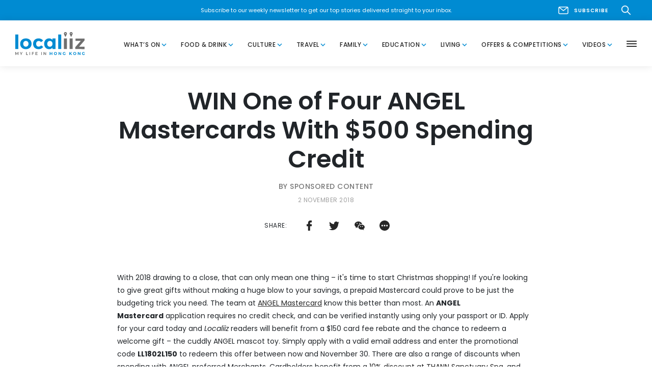

--- FILE ---
content_type: text/html; charset=UTF-8
request_url: https://app.viralsweep.com/vrlswp/widget/920efb-43270?rndid=43270_915372&framed=1&vs_eid_hash=&ref=&source_url=https%3A%2F%2Fwww.localiiz.com%2Fpost%2Fwin-one-of-four-angel-mastercards-with-500-spending-credit&hsh=&hash=
body_size: 6236
content:

<!DOCTYPE html PUBLIC "-//W3C//DTD XHTML 1.0 Transitional//EN" "w3.org/TR/xhtml1/DTD/xhtml1-transitional.dtd">
<html>

<head>
    <title>WIN One of Four Pre-Paid ANGEL Mastercards with $500 Stored Value</title>

    <meta charset="utf-8">
    <meta http-equiv="X-UA-Compatible" content="IE=edge">
    <meta name="viewport" content="width=device-width, initial-scale=1">
    <meta name="description" content="WIN One of Four Pre-Paid ANGEL Mastercards with $500 Stored Value">

            <meta name="robots" content="noindex,nofollow" />
    
    <meta name="twitter:card" content="summary_large_image" />
    <meta name="twitter:title" content="WIN One of Four Pre-Paid ANGEL Mastercards with $500 Stored Value" />
    <meta name="twitter:description" content="Frequent travellers can find themselves struggling to stay on budget, but with a prepaid Mastercard, this can become a lot more manageable. The&nbsp;ANGEL Prepaid Mastercard&nbsp;helps you keep track of your spending both at home and abroad (in more than 210 countries). You can rest assured that your spending is safe while you travel – it's in the name, after all, as ANGEL Mastercard's Chinese name&nbsp;安游 translates to 'safe travels'.Just in time for your Christmas spending spree, we have four ANGEL Mastercards to give to competition winners, worth $300 each. ANGEL has also generously loaded each card with $500 spending credit!To enter the competition, simply answer the question below. Terms and conditions apply. Competition closes&nbsp;November 30, 2018. The winner will be notified by email." />
    <meta name="twitter:image" content="" />

    <meta property="og:url" content="https://app.viralsweep.com/sweeps/full/920efb-43270?framed=1" />
    <meta property="og:type" content="article" />
    <meta property="og:title" content="WIN One of Four Pre-Paid ANGEL Mastercards with $500 Stored Value" />
    <meta property="og:image" content="" />
    <meta property="og:site_name" content="Viralsweep" />

    <meta property="og:description" content="Frequent travellers can find themselves struggling to stay on budget, but with a prepaid Mastercard, this can become a lot more manageable. The&nbsp;ANGEL Prepaid Mastercard&nbsp;helps you keep track of your spending both at home and abroad (in more than 210 countries). You can rest assured that your spending is safe while you travel – it's in the name, after all, as ANGEL Mastercard's Chinese name&nbsp;安游 translates to 'safe travels'.Just in time for your Christmas spending spree, we have four ANGEL Mastercards to give to competition winners, worth $300 each. ANGEL has also generously loaded each card with $500 spending credit!To enter the competition, simply answer the question below. Terms and conditions apply. Competition closes&nbsp;November 30, 2018. The winner will be notified by email." />
    <meta property="fb:admins" content="1088490351" />
    <meta property="fb:admins" content="11512735" />
    <meta property="fb:admins" content="1088490312" />
    
    <!-- Social Meta -->
    <meta>
    <!-- //Social Meta -->

        <link rel="stylesheet" href="/assets/css/template/v2.css?v=3.142" />
    <style type="text/css">
        .gallery>ul.submissions>li>span.image span.text {
            display: none !important;
        }
    </style>
        
    
    
    <link rel="stylesheet" href="/assets/fonts/vsfont/css/vsfont.css?v=3.142" />

    
    
    
    
    <!-- We'll have a base template and apply our own 'Custom CSS' on top of it. Give customers option to set their giveaway to base template for super customization -->
    
    <link rel="stylesheet" href="/assets/css/template/ie.css?v=3.142" />


    <script type="text/javascript">
        var VS_DIR = '';
    </script>
    <script type="text/javascript">
        var VS_DOMAIN = 'https://app.viralsweep.com';
    </script>
    <script type="text/javascript">
        var PID = '43270';
    </script>
    <script type="text/javascript">
        var PHID = '920efb-43270';
    </script>

    
    <link rel="stylesheet" href="/assets/js/vendor/fontawesome/css/all.css?v=3.142" />
    <link href="https://fonts.googleapis.com/css?family=Lato|Lora|Merriweather|Muli|Noto+Sans|Open+Sans|Open+Sans+Condensed:300|Oswald|PT+Sans|PT+Serif|Playfair+Display|Poppins|Raleway|Roboto|Roboto+Condensed|Roboto+Mono|Roboto+Slab|Slabo+27px|Source+Sans+Pro|Ubuntu" rel="stylesheet" />
</head>

<body data-cap-lang="" class="  vote_captcha    widget background-stretch images-hide over   ">
        <div class="background"></div>
    <div class="container">

        
                        <div class="promotion">

            
            
            <div class="test-mode">
                <i class="icon-lab-flask"></i>Test Mode
            </div>

            <div class="over-entry">
                <div class="content">
                                            <img class="logo" src="https://res.cloudinary.com/viralsweep/image/upload/f_auto,dpr_auto,fl_lossy,c_limit,q_auto/v1540970922/okjhova7nohfnmsffx93.png" alt="logo" />
                                        <h1 class="title"><p>WIN One of Four Pre-Paid ANGEL Mastercards with $500 Stored Value</p></h1>
                    <div class="description">
                        <h3 class="center">This sweepstakes ended on 30-11-2018 11:59 PM</h3>
                    </div>
                </div>
            </div>

            <div class="waiting-entry">
                <div class="content">
                                            <img class="logo" src="https://res.cloudinary.com/viralsweep/image/upload/f_auto,dpr_auto,fl_lossy,c_limit,q_auto/v1540970922/okjhova7nohfnmsffx93.png" alt="logo" />
                                        <h1 class="title"><p>WIN One of Four Pre-Paid ANGEL Mastercards with $500 Stored Value</p></h1>
                    <div class="description">
                        <h3 class="center">This sweepstakes will start on 1-11-2018 12:00 AM</h3>
                    </div>
                </div>
            </div>

            <div class="invalid-geo">
                <div class="content">
                    <div class="description">
                        <h3 class="center">Sorry, this campaign is not available in your location.</h3>
                    </div>
                </div>
            </div>

            <div class="pre-entry">

                <div class="content">

                    
                    
                                            <img class="logo" src="https://res.cloudinary.com/viralsweep/image/upload/f_auto,dpr_auto,fl_lossy,c_limit,q_auto/v1540970922/okjhova7nohfnmsffx93.png" alt="logo" />
                                        <h1 class="title"><p>WIN One of Four Pre-Paid ANGEL Mastercards with $500 Stored Value</p></h1>
                    <!--
                <div class="description">
                        <h3 class="center">Your cookies are disabled.</h3>
                        <p class="center">That's okay! Just click here to enter the promotion.</p>
                        <p><a class="submit">Enter</a></p>
                </div>                
                -->
                                            <div class="description">
                            <p>Frequent travellers can find themselves struggling to stay on budget, but with a prepaid Mastercard, this can become a lot more manageable. The<span>&nbsp;</span>ANGEL Prepaid Mastercard<span>&nbsp;</span>helps you keep track of your spending both at home and abroad (in more than 210 countries). You can <span lang="EN-US">rest assured that your spending is safe while you travel – it's in the name, after all, as <strong>ANGEL Mastercard's Chinese name&nbsp;</strong><span lang="EN-US"><strong>安游 translates to 'safe travels'</strong>.</span></span></p><p>Just in time for your Christmas spending spree, we have <strong>four ANGEL Mastercards</strong> to give to competition winners, worth $300 each. ANGEL has also generously loaded each card with <strong>$500 spending credit!</strong></p><p><span style="background-color: transparent; text-align: initial;">To enter the competition, simply answer the question below. Terms and conditions apply. Competition closes</span><strong style="background-color: transparent; text-align: initial;">&nbsp;November 30, 2018</strong><span style="background-color: transparent; text-align: initial;">. The winner will be notified by email.</span></p>                        </div>
                                    </div>

                                <div class="form">
                    <form id="entry-form" method="post" action="">
                        <input type="hidden" name="id" value="920efb-43270" />
                        <input type="hidden" name="type" value="widget" id="hidden_sweeps_type" />
                        <input type="hidden" name="refer_source" value="" />
                        <input id="entry_source" type="hidden" name="entry_source" value="https://www.localiiz.com/post/win-one-of-four-angel-mastercards-with-500-spending-credit" data-url="https%3A%2F%2Fwww.localiiz.com%2Fpost%2Fwin-one-of-four-angel-mastercards-with-500-spending-credit" />
                        <input id="landing_source" type="hidden" value="https://www.localiiz.com/post/win-one-of-four-angel-mastercards-with-500-spending-credit" />
                                                                        <div class="alert warning hide">
                            <h3 class="title"></h3>
                            <p class="message"></p>
                        </div>
                        <div class="alert success hide">
                            <h3 class="title"></h3>
                            <p class="message"></p>
                        </div>

                                <div class="name form_item_wrapper  is_required ">
            <span>
                <label class="first_name_label form_label_text">Name*</label>
                <div class="clear"></div>
                <input value="" data-error="Name is required" id="first_name" type="text" name="first_name" class="form_item  is_required" placeholder="First Name">
                                <input value="" data-error="Name is required" id="last_name" type="text" name="last_name" class="form_item  is_required" placeholder="Last Name">
                            </span>
        </div>
                
  
            <div class="email form_item_wrapper">
            <span>
                <label for="email" class="form_label_text">Email Address*</label>
                <input value="" data-error="Enter a valid email address" id="email" type="text" class="email-checker form_item is_required has_required" name="email" placeholder="Email Address">
                <span data-text="Did you mean" id="email_verify" class="email-verification"></span>
 
            </span>
        </div>  
        <div class="email_again form_item_wrapper" style="display: none;">
            <span>
                <label for="email_again" class="form_label_text">Email Address*</label>
                <input id="email_again" type="text" class="" name="email_again" placeholder="Email Address"> 
            </span>
        </div>  
            <div class="checkbox form_item_wrapper  is_required">
            <span>
                <input data-error="You must agree to the rules!"  type="checkbox" name="agree_to_rules" class="form_item  is_required"  value="yes" id="agree_to_rules">
                <label class="form_label_text" for="agree_to_rules">
                <span style="cursor:pointer" class="toggle-popup toggle-rules" href="javascript:void(0)">Agree to Rules</span>                </label>
            </span>
        </div>
  
            <div class="radio form_item_wrapper  is_required">
            <h3 class="form_label_text">What does ANGEL Mastercard’s Chinese name 安游 (An You) mean in English?</h3>
                                        <span>
                    <input data-error="Please choose an answer!" class="form_item  is_required" id="48789_1518665609_1" type="radio" name="48789_1518665609" value="Save Money"  data-req-val="Safe Travels" />
                    <label for="48789_1518665609_1">Save Money</label>                
                </span>
                            <span>
                    <input data-error="Please choose an answer!" class="form_item  is_required" id="48789_1518665609_2" type="radio" name="48789_1518665609" value="Safe Travels"  data-req-val="Safe Travels" />
                    <label for="48789_1518665609_2">Safe Travels</label>                
                </span>
                            <span>
                    <input data-error="Please choose an answer!" class="form_item  is_required" id="48789_1518665609_3" type="radio" name="48789_1518665609" value="Easy Payment"  data-req-val="Safe Travels" />
                    <label for="48789_1518665609_3">Easy Payment</label>                
                </span>
                    </div>  
                            <a class="submit enter_sweeps">Enter                            <div class="spinner-small">
                                <div class="bounce1"></div>
                                <div class="bounce2"></div>
                                <div class="bounce3"></div>
                            </div>
                        </a>
                        <input type="submit" value="Go" style="opacity: 0; position: fixed; left: -5000px;">
                        <div class="forms_under_button">
                                                    </div>
                    </form>
                </div>
            </div><!-- /Pre-Entry -->

            <div class="post-entry  ">

                
                                                <div class="social_actions_details_wrapper" >

                                            <h2>You're Entered!</h2>
                    
                    
                                        
                                            <ul class="entry-details">
                            <li class="entry-count">
                                <h3>
                                    <h7 class="main_total">1</h7><em>/</em><em class="total_available">8</em>
                                </h3>Your Entries                            </li>
                            <li class="time-left">
                                <h3>No Time</h3>Left                            </li>
                            <span class="refresh-page-button refresh-entries"><!--<svg class="svg"><use xmlns:xlink="http://www.w3.org/1999/xlink" xlink:href="/assets/img/sprites.svg#cycle"></use></svg>--><i class="icon-arrows-ccw"></i>Refresh</span>
                            <span class="toggle-entry-breakdown"><!--<svg class="svg"><use xmlns:xlink="http://www.w3.org/1999/xlink" xlink:href="/assets/img/sprites.svg#eye"></use></svg>--><i class="icon-eye"></i>View Entries</span>
                            <span class="show-end-date">
                                <h3>30-11-2018</h3>11:59 PM                            </span>
                        </ul>

                        <ul id="entry-breakdown" class="entry-breakdown entry-breakdown-toggle">
                                    <li><span>
                <h3 class="tep" data-tep-section="language" data-tep="your_entries">Your Entries</h3>
            </span><span class="close close-entries"><i class="icon-cancel"></i></span></li>
        
                        <li class="total">
            <span class="tep" data-tep="total" data-tep-section="language">
                <h6>Total</h6>
            </span>
            <span class="reward total_entries_counted" data-available="8">0</span>
        </li>
                                </ul>
                    
                    
                    
                    
                                            
                                                <h3>Earn more entries for completing these actions.</h3>
                                        <div class="actions">
                        <ul>
                            
    <li class="aid_419ac60e9bfdb5c1e74dd42e59239000   extra">
      <span>
        <span class="icon">
          <i class="icon-facebook" ></i>
        </span>
        <h5>Like our Facebook Page</h5>
      </span>
      <span><h6>+1<br><em>Entry</em></h6></span>
      <span class="expand hide">
        <div class="divider">
          <a data-aid="419ac60e9bfdb5c1e74dd42e59239000" target="_blank" href="https://www.facebook.com/localiiz" class="submit complete-facebookvisit-click">Like our Facebook Page</a>
        </div>
      </span>
    </li>

  
    <li class="aid_67fc3bb968496ac904e4ac73a20e60f8   extra">
      <span>
        <span class="icon">
          <i class="icon-facebook" ></i>
        </span>
        <h5>Like the ANGEL Mastercard Facebook Page</h5>
      </span>
      <span><h6>+1<br><em>Entry</em></h6></span>
      <span class="expand hide">
        <div class="divider">
          <a data-aid="67fc3bb968496ac904e4ac73a20e60f8" target="_blank" href="https://www.facebook.com/ANGELmastercard/" class="submit complete-facebookvisit-click">Like the ANGEL Mastercard Facebook Page</a>
        </div>
      </span>
    </li>

      <li class="  aid_f0c614ad4868959203d996bbbe2c7c90 ig_follow_localiiz extra" data-aid="f0c614ad4868959203d996bbbe2c7c90">
      <span>
        <span class="icon">
          <i class="icon-instagram" ></i>
        </span>
        <h5>Follow us on Instagram</h5>
      </span>
      <span><h6>+1<br><em>Entry</em></h6></span>
      <span class="expand hide">
        <div>
          <a data-aid="f0c614ad4868959203d996bbbe2c7c90" data-name="localiiz" href="javascript:void(0)" class="button instagram"><span class="icon" ></span>Visit us on Instagram</a>
        </div>
      </span>
    </li>
      <li class="  aid_18eb2db0ad7977199d087c5cfa22f4e5 ig_follow_angelmastercard extra" data-aid="18eb2db0ad7977199d087c5cfa22f4e5">
      <span>
        <span class="icon">
          <i class="icon-instagram" ></i>
        </span>
        <h5>Follow ANGEL Mastercard on Instagram</h5>
      </span>
      <span><h6>+1<br><em>Entry</em></h6></span>
      <span class="expand hide">
        <div>
          <a data-aid="18eb2db0ad7977199d087c5cfa22f4e5" data-name="angelmastercard" href="javascript:void(0)" class="button instagram"><span class="icon" ></span>Follow ANGEL Mastercard on Instagram</a>
        </div>
      </span>
    </li>
      <!-- Josh -->
    <li class="aid_01a6f9b4bdf739d41c031f7c7f4e031f    extra">
      <span>
        <span class="icon">
          <i class="icon-monitor" ></i>
        </span>
        <h5>Visit Localiiz</h5>
      </span>
      <span><h6>+1<br><em>Entry</em></h6></span>
      <span class="expand hide">

        
                  <div class="divider">
            <h5 class="center">Visit the Localiiz website</h5>
          </div>
        
        <div class="divider">
          <a data-aid="01a6f9b4bdf739d41c031f7c7f4e031f" target="_blank" href="https://www.localiiz.com" class="submit complete-website-click update-website-url">Visit Localiiz</a>
        </div>
              </span>
    </li>
      <!-- Josh -->
    <li class="aid_eaa7d867498a8a6deeddd69ef859188b    extra">
      <span>
        <span class="icon">
          <i class="icon-monitor" ></i>
        </span>
        <h5>Visit the ANGEL Mastercard website</h5>
      </span>
      <span></span>
      <span class="expand hide">

        
                  <div class="divider">
            <h5 class="center">Visit the ANGEL Mastercard website</h5>
          </div>
        
        <div class="divider">
          <a data-aid="eaa7d867498a8a6deeddd69ef859188b" target="_blank" href="https://rebrand.ly/cllnov18-ANGELpage " class="submit complete-website-click update-website-url">Visit ANGEL Mastercard</a>
        </div>
              </span>
    </li>
      <li class="aid_75cdc5089c9078cab01a71d281fc3ac5   extra">
      <span>
        <span class="icon">
          <i class="icon-mobile" ></i>
        </span>
        <h5>Download the ANGEL Mastercard App</h5>
      </span>
      <span><h6>+1<br><em>Entry</em></h6></span>
      <span class="expand hide">
                  <div class="download_app_wrapper">
            <h5 class="download_app_text">Download the ANGEL Mastercard App</h5>
            <a data-aid="75cdc5089c9078cab01a71d281fc3ac5" target="_blank" href="https://rebrand.ly/cllnov18-getANGELapp" class="complete-app-click"><img src="/assets/img2/appstore_ios.png" alt="download ios app" /></a>
          </div>
                          <div class="download_app_wrapper divider">
            <h5 class="download_app_text">Download the ANGEL Mastercard App</h5>
            <a data-aid="75cdc5089c9078cab01a71d281fc3ac5" target="_blank" href="https://rebrand.ly/cllnov18-getANGELapp" class="complete-app-click"><img src="/assets/img2/appstore_google.png" alt="download android app" /></a>
          </div>
              </span>
    </li>
      <!-- Josh -->
    <li class="aid_e14c14c546352c478029c1617e9fa36d    extra">
      <span>
        <span class="icon">
          <i class="icon-monitor" ></i>
        </span>
        <h5>Visit the Exclusive ANGEL Mastercard Promotion Page</h5>
      </span>
      <span><h6>+1<br><em>Entry</em></h6></span>
      <span class="expand hide">

        
        
        <div class="">
          <a data-aid="e14c14c546352c478029c1617e9fa36d" target="_blank" href="https://rebrand.ly/adllnov18L150en" class="submit complete-website-click update-website-url">Visit the Exclusive Promotion Page</a>
        </div>
              </span>
    </li>
                          </ul>
                        <div class="clear"></div>

                                            </div>
                </div>

                
                <input id="entry_hash" type="hidden" value="" />
            </div><!-- /Post-Entry -->

                            <div class="footer">

                    <ul class="promotion-details">
                        <li id="winners">
                                <h3>4</h3>Winners                            </li><li id="end-date">
                            <h3>30-11-2018</h3>Ends                        </li>
                        <li id="time-left">
                            <h3>No Time</h3>Left                        </li>
                        <li class="toggle-popup toggle-rules" id="rules">
                            <h3>Rules</h3>View Rules<a href="javascript:void(0)"></a>
                        </li>
                    </ul>
                                            <div class="powered-by">
                            <h5><a href="https://app.viralsweep.com/p/43270" target="_blank" rel="nofollow">Powered by <img src="/assets/img2/purple/viralsweep-icon.png"> Viralsweep</a></h5>
                                                    </div>
                                    </div>
                <div class="clear"></div><!-- /Footer -->
            
            <div class="popup hide-popup" id="top">
                <div class="close-popup toggle-popup"><i class="icon-left-open-big"></i>Back</div>
                
                
                
                <div class="rules">
                    <h5>Rules</h5>
                    <p>Entrants must be based in Hong Kong and collect their prize in person. The winner will be picked at random from the correct entries. No cash alternative will be offered. By entering this competition, you agree to receive a newsletter from Localliz.com.&nbsp;</p>                    <div style="height: 15px;"></div>
                    <a class="button toggle-popup">Close Rules</a>
                </div>
            </div><!-- /Popup -->

        </div><!-- /Promotion -->

                <div class="clear"></div>
    </div><!-- /Container -->

<script defer src="https://static.cloudflareinsights.com/beacon.min.js/vcd15cbe7772f49c399c6a5babf22c1241717689176015" integrity="sha512-ZpsOmlRQV6y907TI0dKBHq9Md29nnaEIPlkf84rnaERnq6zvWvPUqr2ft8M1aS28oN72PdrCzSjY4U6VaAw1EQ==" data-cf-beacon='{"version":"2024.11.0","token":"e2b146d1e3a447d0be9744cb7506fd8a","server_timing":{"name":{"cfCacheStatus":true,"cfEdge":true,"cfExtPri":true,"cfL4":true,"cfOrigin":true,"cfSpeedBrain":true},"location_startswith":null}}' crossorigin="anonymous"></script>
<script>(function(){function c(){var b=a.contentDocument||a.contentWindow.document;if(b){var d=b.createElement('script');d.innerHTML="window.__CF$cv$params={r:'9c35bf0379088682',t:'MTc2OTMyMjg4MA=='};var a=document.createElement('script');a.src='/cdn-cgi/challenge-platform/scripts/jsd/main.js';document.getElementsByTagName('head')[0].appendChild(a);";b.getElementsByTagName('head')[0].appendChild(d)}}if(document.body){var a=document.createElement('iframe');a.height=1;a.width=1;a.style.position='absolute';a.style.top=0;a.style.left=0;a.style.border='none';a.style.visibility='hidden';document.body.appendChild(a);if('loading'!==document.readyState)c();else if(window.addEventListener)document.addEventListener('DOMContentLoaded',c);else{var e=document.onreadystatechange||function(){};document.onreadystatechange=function(b){e(b);'loading'!==document.readyState&&(document.onreadystatechange=e,c())}}}})();</script></body>



    <script src="/temp/bda850a816442979d6c0ec6501263831.js"></script>
    






    <script>
        function resize_frame() {
            var h_use = $('body').height();
            var message = h_use + 'px';
            var json = {
                "height": message,
                "id": "43270",
                "rnd": "43270_915372"
            };
            window.parent.postMessage(json, "*");
        }

        function relay_height() {
            var h_use = $('body').height();
                        var message = h_use + 'px';
            var json = {
                "height": message,
                "id": "43270",
                "rnd": "43270_915372"
            };

            window.parent.postMessage(json, "*");
            setTimeout('relay_height()', 300);
        }

        $(document).ready(function() {
            relay_height();
        });
    </script>

<script>
    function relay_entry() {
        var message = 'true';
        var json = {
            "entry": message,
            "id": "43270",
            "rnd": "43270_915372"
        };
        window.parent.postMessage(json, "*");
    }

    var parent_page_offset = 0;
    var eventMethod = window.addEventListener ? "addEventListener" : "attachEvent";
    var eventer = window[eventMethod];
    var messageEvent = eventMethod == "attachEvent" ? "onmessage" : "message";
    eventer(messageEvent, function(e) {
        var obj = e.data;
        if (obj !== null && typeof obj === 'object' && ("parent_top" in obj) && ("parent_position" in obj)) {
            parent_page_offset = obj.parent_top - obj.parent_position;
        }

        if (obj !== null && typeof obj === 'object' && ("prefill" in obj)) {
            var o = JSON.parse(obj.prefill);
            $('input[name="' + o.name + '"]').val(o.value);
            $('select[name="' + o.name + '"]').val(o.value);
            $('textarea[name="' + o.name + '"]').val(o.value);
        }

        // Do whatever you want to do with the data got from IFrame in Parent form.
    }, false);
</script>

<!-- /Social Scripts -->


<!-- Google Analytics -->
<script>
    (function(i, s, o, g, r, a, m) {
        i['GoogleAnalyticsObject'] = r;
        i[r] = i[r] || function() {
            (i[r].q = i[r].q || []).push(arguments)
        }, i[r].l = 1 * new Date();
        a = s.createElement(o),
            m = s.getElementsByTagName(o)[0];
        a.async = 1;
        a.src = g;
        m.parentNode.insertBefore(a, m)
    })(window, document, 'script', '//www.google-analytics.com/analytics.js', 'ga');

    ga('create', 'UA-34544759-2', 'auto'
        );
        ga('send', 'pageview');
    
    function track_click() {
        ga('send', 'event', 'Entry', 'click', 'Entry button clicked');
            }

    function track_entry() {
        ga('send', 'event', 'Entry', 'success', 'Entry success');
            }
</script>

    <script type="text/javascript" src="https://www.google.com/recaptcha/api.js?hl="></script>


</html>

--- FILE ---
content_type: text/css
request_url: https://app.viralsweep.com/assets/css/template/v2.css?v=3.142
body_size: 17424
content:
@import url(https://fonts.googleapis.com/css?family=Raleway:400,300,700,600,500);
* {-webkit-box-sizing:border-box;-moz-box-sizing:border-box;-o-box-sizing:border-box;-ms-box-sizing:border-box;box-sizing:border-box;}

@-webkit-keyframes checkmark {
    0% {transform:scale(1);}
    50% {transform:scale(1.75);}
    100% {transform:scale(1);}
}

@media screen and (-webkit-min-device-pixel-ratio:0) {
  select, textarea, input {font-size:16px;}
}

/* Resets */
html {-webkit-text-size-adjust:none;}
html, body {touch-action:auto;}
html, body, div, span, applet, object, iframe,
h1, h2, h3, h4, h5, h6, p, blockquote, pre,
a, abbr, acronym, address, big, cite, code,
del, dfn, img, ins, kbd, q, s, samp,
small, strike, sub, sup, tt, var,
b, u, i, center,
dl, dt, dd, ol, ul, li,
fieldset, form, label, legend,
table, caption, tbody, tfoot, thead, tr, th, td,
article, aside, canvas, details, embed, 
figure, figcaption, footer, header, hgroup, 
menu, nav, output, ruby, section, summary,
time, mark, audio, video {margin:0;padding:0;border:0;font-size:100%;font:inherit;vertical-align:baseline;}
/* HTML5 display-role reset for older browsers */
article, aside, details, figcaption, figure, 
footer, header, hgroup, menu, nav, section {display:block;}
body {line-height:1;}
ol, ul {list-style:none;}
blockquote, q {quotes:none;}
blockquote:before, blockquote:after,
q:before, q:after {content:'';content:none;}
table {border-collapse:collapse;border-spacing:0;}

/* Language */
body.right-to-left {direction:rtl;}
body.left-to-right {direction:ltr;}

/* Typography */
body {font-family:Arial,sans-serif;}
h1, h2, h3, h4, h5, h6, p {margin:0 0 20px 0;padding:0 30px;line-height:20px;}
h1.center, h2.center, h3.center, h4.center, h5.center, h6.center, p.center {text-align:center;}
h1 {font-size:30px;line-height:36px;}
h2 {font-size:24px;line-height:30px;}
h3 {font-size:18px;}
h4 {font-size:17px;}
h5 {font-size:16px;}
p, li {font-size:85%;}
.description, .title, .form {overflow-wrap:break-word;word-wrap:break-word;}


ul, ol {position:relative;display:block;margin:0 0 20px 0;padding:0 30px;}
ul {list-style:circle;}
ol {list-style:decimal;}
ul li, ol li {margin:0 0 5px 0;padding:0;list-style-position:inside;line-height:20px;}

.title {margin:20px 0;font-size:24px;text-align:center;}
.title p, .title span {line-height:1em;}
.subtitle {text-align:center;}

/* Styles */

/* Background */
body.fullpage {background:#FFF center center;min-height:100vh;/*-webkit-transform:translateZ(0);-moz-transform:translateZ(0);-o-transform:translateZ(0);-ms-transform:translateZ(0);transform:translateZ(0);*/}
body.fullpage.background-stretch {background:transparent center center no-repeat fixed;background-size:cover;}
body.fullpage.background-top {background:transparent center top no-repeat fixed;background-size:cover;}
body.fullpage.background-right {background:transparent right center no-repeat fixed;background-size:cover;}
body.fullpage.background-bottom {background:transparent center bottom no-repeat fixed;background-size:cover;}
body.fullpage.background-left {background:transparent left center no-repeat fixed;background-size:cover;}
body.fullpage.background-tile {background:transparent center center;}
body.fullpage.background-size {background-size:100% 100%;}
body.widget {background:transparent;}
body.lightbox {background:none;}
body.widget.lightbox .container {top:0;left:initial;margin:0 auto;}
body.fullpage.lightbox {background:rgba(0,0,0,0.50);}
body.fullpage.lightbox .container {top:0;left:50%;}

body .post-entry, body .pre-entry, body .over-entry, body .waiting-entry, body .invalid-geo {display:none;}
body.post .post-entry, body.pre .pre-entry, body.over .over-entry, body.waiting .waiting-entry {display:inherit;}
body.pre .post-entry {display:block;max-height:0;overflow:hidden;}
/*body.over .footer, body.waiting .footer {display:none;}*/
body.over .content, body.waiting .content, .invalid-geo {margin-top:20px;}
body.geo-error .post-entry, body.geo-error .pre-entry,
body.geo-error .over, body.geo-error .waiting {display:none;}
body.geo-error .invalid-geo {display:block;}

body.language-single .language {display:none;}
body.language-multiple .language {display:block;}
body .popup .age {display:none;}
body.verify-age .popup.hide-popup {display:block;}
body.verify-age .popup .age h3 {padding:0px;}
body.verify-age .popup .rules {display:none;}
body.verify-age .popup .close-popup {display:none;}
body.verify-age .popup .age.disclaimer_wrapper {display:block;}

body.verify-cookie .popup .age.cookie_fix_wrapper {display:block;}
body.verify-facebook .popup .age.facebook_fix_wrapper {display:block;}
body.verify-cookie .popup .age.disclaimer_wrapper {display:none !important;}
body.verify-facebook .popup .age.disclaimer_wrapper {display:none !important;}

body .popup .donate {display:none;}
body.donate .popup.hide-popup {display:block;}
body.donate .popup .donate {display:block;}
body.donate .popup .rules {display:none;}
body.donate .popup .close-popup {display:none;}

body.embed-load .images,  body.embed-load .promotion {opacity:.01;} 

/* Main Divs */
.container {position:relative;display:block;width:100%;max-width:900px;margin:0 auto;padding:0;}
.promotion {position:relative;display:block;float:right;width:calc(100% - 400px);border:1px solid rgba(0,0,0,0.35);}
.images-right .promotion {float:left;}
.pre-entry, .post-entry {position:relative;display:block;width:100%;margin:0;padding:0;}

/* Custom Width */
body.width-custom .container {max-width:none;}

/* Special Format Cues */
body.fullpage .container {padding:50px 0;} /* Prevents promotion from hugging the top;looks awkward otherwise */
body.widget .container {max-width:500px;margin:0 auto;padding:0;} /* padding:20px;allows for Widget box-shadow */
body.widget .promotion {} /* Compensates for margin:0 auto;padding-bottom being stripped */
body.widget.images-bottom .promotion {}
body.widget.post .images {display:none!important;}
body.widget.post .promotion {margin:0 auto;float:none;}

/* Pre-Entry */
.content > *:last-child {margin-bottom:20px;}
.description *:last-child {margin-bottom:0;}
.description.admin {margin:20px;padding:20px 0 0 0;}
.description.admin p:first-of-type {float:left;font-size:40px;width:90px;padding:0 0 0 20px;}
.description.admin p:nth-of-type(2) {float:right;width:calc(100% - 90px);padding:0 20px 0 0;}
.logo_above {max-width:100%;margin:auto;padding-bottom:15px;}
.logo {display:block;max-width:calc(100% - 40px);margin:0 auto;margin-top:20px;}
.entries {margin:20px 0 0 0;text-align:center;}
.pre-entry form .content_block_content {margin:0 0 20px 0;font-size:15px;line-height:20px;color:rgba(0,0,0,0.60);font-family:'Raleway',Arial,sans-serif;font-weight:500;}
.pre-entry form .forms_under_button .content_block .content_block_content {margin:20px 0 0 0;}

/* Post-Entry */
.actions {}
.actions > ul {position:relative;display:block;width:100%;margin:0;padding:0;list-style-type:none;}
.actions > ul > li {position:relative;display:block;width:100%;margin:0;padding:0;vertical-align:middle;}
.actions > ul > li > span form {padding:10px 20px 0 20px;}
.actions > ul > li form h1, .actions > ul > li form h2, .actions > ul > li form h3, .actions > ul > li form h4, .actions > ul > li form h5, .actions > ul > li form h6 {margin-bottom:10px;}
.actions > ul > li > span:nth-of-type(1) {display:block;padding:15px 15% 15px 10%;cursor:pointer;}
.actions > ul > li > span:nth-of-type(2) {position:absolute;display:inline-block;top:0;bottom:0;right:0;width:15%;margin:0;padding:0;line-height:0;text-align:center;}
.actions > ul > li > span:nth-of-type(2) h6 {position:absolute;top:15px;left:0;width:100%;margin:0;padding:0;text-align:center;}
.actions > ul > li > span:nth-of-type(2) em {font-style:normal;font-size:8px;letter-spacing:1px;text-transform:uppercase;font-weight:bold;}

ul.entry-details {display:block;left:0;margin:20px;padding:0;list-style-type:none;text-align:center;}
ul.entry-details li {position:relative;display:inline-block;float:none;width:50%;margin:0 auto;opacity:1;-webkit-transition:opacity .15s ease-in-out;-moz-0transition:opacity .15s ease-in-out;-o-transition:opacity .15s ease-in-out;-ms-transition:opacity .15s ease-in-out;transition:opacity .15s ease-in-out;}
ul.entry-details li:hover {opacity:1;}
ul.entry-details li.rules a {position:absolute;display:block;top:0;left:0;width:100%;height:100%;border:0;outline:0;}
ul.entry-details li em {font-style:normal;font-size:14px;opacity:0.6;line-height:0;}
ul.entry-details li em strong {font-size:25px;line-height:20px;vertical-align:middle;}

ul.share {position:relative;display:block;width:100%;margin:0;padding:0;list-style-type:none;text-align:center;}
ul.share li {position:relative;display:inline-block;width:35px;height:35px;margin:0 10px 10px 10px;padding:0;line-height:35px;font-size:17px;background:#FFF;border:1px solid rgba(93,97,133,0.35);color:rgba(93,97,133,0.60);cursor:pointer;-webkit-transition:color .15s ease-in-out;-moz-transition:color .15s ease-in-out;-o-transition:color .15s ease-in-out;-ms-transition:color .15s ease-in-out;transition:color .15s ease-in-out;}
ul.share li:hover {color:rgba(93,97,133,1);}
ul.share li img {width:35px;height:35px;padding:10px;}
ul.share li i {}
ul.share li i:before {line-height:35px;}
ul.share li:first-child:nth-last-child(1), ul.share li:first-child:nth-last-child(1) ~ li, ul.share li:first-child:nth-last-child(2), ul.share li:first-child:nth-last-child(2) ~ li, ul.share li:first-child:nth-last-child(3), ul.share li:first-child:nth-last-child(3) ~ li, ul.share li:first-child:nth-last-child(4), ul.share li:first-child:nth-last-child(4) ~ li {width:45px;height:45px;font-size:25px;margin-bottom:10px;}
ul.share li:first-child:nth-last-child(1) i:before, ul.share li:first-child:nth-last-child(1) ~ li i:before, ul.share li:first-child:nth-last-child(2) i:before, ul.share li:first-child:nth-last-child(2) ~ li i:before, ul.share li:first-child:nth-last-child(3) i:before, ul.share li:first-child:nth-last-child(3) ~ li i:before, ul.share li:first-child:nth-last-child(4) i:before, ul.share li:first-child:nth-last-child(4) ~ li i:before {line-height:45px;}
ul.share li a {position:absolute;top:0;left:0;width:100%;height:100%;border:0;outline:0;font-size:0;color:transparent;text-decoration:none;}
ul.share li.trigger-copy-gallery.success i {opacity:0;}
ul.share li.trigger-copy-gallery:after {content:'\e845';position:absolute;display:block;top:50%;left:50%;font-size:26px;line-height:0;transform:translate(-50%, -50%) scale(0);opacity:0;font-family:'vsfont';transition:transform .2s ease-in-out, opacity .2s ease-in-out;}
ul.share li.trigger-copy-gallery.success:after {transform:translate(-50%, -50%) scale(1);opacity:1;}
ul.share li.trigger-copy-gallery + #gallery_share_link {position:fixed;opacity:0;z-index:-2;top:100%;left:0;}
@media only screen and (min-width:768px) {
	ul.share li {margin-bottom:20px;}
}

/* Footer */
.footer {position:relative;display:block;width:100%;margin:0;padding:0;clear:both;}
ul.promotion-details {display:inline-block;left:0;width:100%;margin:0;padding:0;list-style-type:none;text-align:center;}
ul.promotion-details li {position:relative;display:inline-block;float:none;width:25%;margin:0 auto;opacity:0.5;-webkit-transition:opacity .15s ease-in-out;-moz-0transition:opacity .15s ease-in-out;-o-transition:opacity .15s ease-in-out;-ms-transition:opacity .15s ease-in-out;transition:opacity .15s ease-in-out;}
ul.promotion-details li:hover {opacity:1;}
ul.promotion-details li.toggle-rules a {position:absolute;display:block;top:0;left:0;width:100%;height:100%;border:0;outline:0;}
.powered-by {border-top:1px solid rgba(0,0,0,0.05);}
.powered-by h5 {text-align:center;margin:10px 0;font-size:14px;}
.powered-by h5 img {position:inline-block;vertical-align:middle;width:16px;height:16px;margin:0;}
.powered-by h5 a {text-decoration:none;color:rgba(93,97,133,0.80);}
.powered-by h5 a:hover {text-decoration:underline;}

/* Popup */
.popup {position:absolute;display:block;top:0;left:0;width:100%;height:100%;margin:0;padding:50px 20px 20px 20px;font-size:85%;line-height:20px;border:0;outline:0;background:rgba(255,255,255,0.95);overflow-y:scroll;-webkit-overflow-scrolling:touch;overflow-scrolling:touch;z-index:10;}
.toggle-popup {cursor:pointer;}
.close-popup {position:absolute;display:block;top:0;left:0px;width:100%;height:40px;padding:0 20px;color:rgba(93,97,133,0.50);font-size:10px;text-transform:uppercase;letter-spacing:1px;line-height:40px;text-align:left;cursor:pointer;border-bottom:1px solid rgba(0,0,0,0.05);-webkit-transition:color .15s ease-in-out;-moz-transition:color .15s ease-in-out;-o-transition:color .15s ease-in-out;-ms-transition:color .15s ease-in-out;transition:color .15s ease-in-out;}
.close-popup:hover {color:rgba(93,97,133,1);}
.close-popup i {margin:0 5px 0 0;font-size:20px;vertical-align:middle;}
.show-popup {display:block;}
.hide-popup {display:none;}
.popup h1, .popup h2, .popup h3, .popup h4, .popup h5, .popup h6, .popup p {padding:0;}

/* Multi-lingual */
.language {position:relative;display:block;width:100%;margin:0;padding:0;border:0;text-align:right;list-style-type:none;border-bottom:1px solid rgba(93,97,133,0.25);background:rgba(93,97,133,0.03);}
.language:after {content:'';position:absolute;top:0;left:0;width:40px;height:100%;background:transparent url(/versions/assets/img2/flags/flag-icon-master/png/16/country-4x3/us.png) center center no-repeat;background-size:16px auto;border-right:1px solid rgba(93,97,133,0.35);z-index:1;}
.language li {position:relative;display:inline-block;margin:0 auto;padding:10px 5px;cursor:pointer;opacity:0.3;-webkit-transition:opacity .15s ease-in-out;-moz-transition:opacity .15s ease-in-out;-o-transition:opacity .15s ease-in-out;-ms-transition:opacity .15s ease-in-out;transition:opacity .15s ease-in-out;}
.language li:first-of-type {padding:10px 5px 10px 10px;}
.language li:last-of-type {padding:10px 10px 10px 5px;}
.language li:hover {opacity:1;}
.language li.selected {opacity:1;}
.language form select {padding-left:50px;border:0;border-radius:0;margin:0;background-color:transparent;z-index:2;}
.language form select:-moz-focusring {color:transparent;text-shadow:0 0 0 rgba(93,97,133,0.80);}
.language form select:focus {border:0;border-radius:0;}
body.post .language {display:none;}

/* Form Styles */
form div {position:relative;display:block;clear:both;overflow:auto;}
form label {}
form label .char_count {float:right;font-size:10px;letter-spacing:1px;font-family:Arial,sans-serif;}
form input, form textarea,form select {outline:0;-webkit-transition:border .15s ease-in-out;-moz-transition:border .15s ease-in-out;-o-transition:border .15s ease-in-out;-ms-transition:border .15s ease-in-out;transition:border .15s ease-in-out;}
form input[type=text], form input[type=number], form input[type=password], textarea {position:relative;display:block;width:100%;min-height:40px;margin:0 0 10px 0;padding:5px 10px;line-height:30px;font-size:13px;border:1px solid #CCC;outline:0;}
form input[type=text]:focus, form input[type=number]:focus, form input[type=password]:focus, textarea:focus {border:1px solid #000;}
form textarea {min-height:100px;line-height:20px;font-family:Arial;font-size:13px;padding:10px;resize:vertical;}
form select {position:relative;display:block;width:100%;height:42px;margin:0 0 10px 0;padding:5px 25px 5px 10px;line-height:30px;font-size:13px;border:1px solid #CCC;white-space:normal;outline:none;-webkit-border-radius:0;-moz-border-radius:0;-o-border-radius:0;-ms-border-radius:0;border-radius:0;-moz-appearance:none;-webkit-appearance:none;appearance:none;}
form select {background-image:url(data:image/svg+xml,%3C%3Fxml%20version%3D%221.0%22%20encoding%3D%22utf-8%22%3F%3E%0A%3C%21DOCTYPE%20svg%20PUBLIC%20%22-%2F%2FW3C%2F%2FDTD%20SVG%201.1%2F%2FEN%22%20%22http%3A%2F%2Fwww.w3.org%2FGraphics%2FSVG%2F1.1%2FDTD%2Fsvg11.dtd%22%3E%0A%3Csvg%20version%3D%221.1%22%20xmlns%3D%22http%3A%2F%2Fwww.w3.org%2F2000%2Fsvg%22%20xmlns%3Axlink%3D%22http%3A%2F%2Fwww.w3.org%2F1999%2Fxlink%22%20width%3D%2228%22%20height%3D%2232%22%20viewBox%3D%220%200%2028%2032%22%3E%0A%3Cpath%20fill%3D%22rgb%2893%2C97%2C133%29%22%20d%3D%22M2.016%208.96l11.84%2011.392%2011.904-11.392q0.704-0.832%201.536%200%200.832%200.704%200%201.536l-12.672%2012.544q-0.704%200.704-1.536%200l-12.672-12.544q-0.832-0.832%200-1.536%200.768-0.768%201.6%200z%22%3E%3C%2Fpath%3E%0A%3C%2Fsvg%3E%0A);background-position:right 10px center;background-repeat:no-repeat;background-size:14px 14px;}
form select::-ms-expand {display:none;}
form .agree-to-rules {margin:0 0 10px 0;}
.submit {position:relative;display:block;width:100%;margin:0;padding:5px 10px;line-height:30px;min-height:40px;font-size:100%;cursor:pointer;}
form span.warning input, form span.warning select, form span.warning textarea {border:1px solid #CCC;border-left:5px solid #CCC;}
form span.warning label {color:#CCC;}
form span.complete input, form span.complete select, form span.complete textarea {border:1px solid #CCC;border-left:5px solid #CCC;}
form span.complete label {}
form input.referral-link {text-align:center;margin-bottom:20px;padding-right:50px;}
form input.referral-link + span.trigger-copy, form input.referral-link + span.trigger-copy-wrapper {position:absolute;top:0;right:1px;display:block;width:42px;height:42px;line-height:42px;font-size:20px;max-width:42px;padding:10px 0;text-align:center;}
form input.referral-link + span.trigger-copy i , form input.referral-link + span.trigger-copy-wrapper i {position:relative;display:inline-block;vertical-align:middle;opacity:1;transition:opacity .2s ease-in-out;}
form input.referral-link + span.trigger-copy.success i, form input.referral-link + span.trigger-copy-wrapper.success i {opacity:0;}
form input.referral-link + span.trigger-copy:after , form input.referral-link + span.trigger-copy-wrapper:after {content:'\e845';position:absolute;display:block;top:50%;left:50%;font-size:26px;line-height:0;transform:translate(-50%, -50%) scale(0);opacity:0;font-family:'vsfont';transition:transform .2s ease-in-out, opacity .2s ease-in-out;}
form input.referral-link + span.trigger-copy.success:after, form input.referral-link + span.trigger-copy-wrapper.success:after {transform:translate(-50%, -50%) scale(1);opacity:1;}
.trigger-copy {cursor:pointer;z-index:2;}
form span.referral-link {display:block;height:42px;margin-bottom:20px;text-align:center;line-height:30px;}
form span.referral-link a {color:rgba(93,97,133,0.80);text-decoration:none;font-size:20px;-webkit-transition:color .15s ease-in-out;-moz-transition:color .15s ease-in-out;-o-transition:color .15s ease-in-out;-ms-transition:color .15s ease-in-out;transition:color .15s ease-in-out;}
form span.referral-link a:hover {color:rgba(93,97,133,1);}
form .referral-link.referral-show {display:block;}
form .referral-link.referral-hide {display:none!important;}
form .radio, form .checkbox, form .multi_check {display:block;overflow:auto;margin:10px 0;}
form .radio span, form .multi_check span {position:relative;display:block;}
form .pre-entry-social {margin:20px 0;overflow:visible;}
form .email-verification {font-size:12px;display:block;text-align:left;margin:10px 0;}
form .preview-refer .preview {float:right;text-decoration:none;}
form .preview-refer .preview a {text-decoration:none;font-size:0;line-height:20px;opacity:0.5;color:rgba(93,97,133,1);-webkit-transition:font-size .15s ease-in-out, opacity .15s ease-in-out;-moz-transition:font-size .15s ease-in-out, opacity .15s ease-in-out;-o-transition:font-size .15s ease-in-out, opacity .15s ease-in-out;-ms-transition:font-size .15s ease-in-out, opacity .15s ease-in-out;transition:font-size .15s ease-in-out, opacity .15s ease-in-out;}
form .preview-refer .preview a:hover {font-size:12px;opacity:1;}
form .preview-refer .preview img {width:20px;height:20px;margin:0 0 0 5px;vertical-align:middle;}
form .preview-refer .preview .svg {float:right;width:20px;height:20px;margin:0 0 0 5px;vertical-align:middle;color:rgba(93,97,133,1);fill:currentColor;}

form .email-verification a {color:rgba(93,97,133,0.80);}
form .email-verification a:hover {color:rgba(93,97,133,1);}

form .gdpr {min-height:60px;margin:20px 0;padding:0 0 0 80px;}
form .gdpr i {color:rgba(70,75,106,0.8);position:absolute;top:0;left:6px;font-size:58px;}
form .gdpr i:before {margin:0;}
form .gdpr p {font-size:.7em;line-height:1.5em;}

form .phone {overflow:visible;}
form .phone > div {clear:both;}
form .phone div {overflow:visible;}
form .phone.has_country .country_code {position:absolute;bottom:20px;left:53px;font-size:16px;line-height:0;color:rgba(0,0,0,1);}
form .phone.has_country input.country_code_phone {padding-left:100px;}

/* Photo & Video Tabs 
form .dual_type_wrapper {margin:0 0 10px 0;}
form .dual_type_options {display:block;position:relative;width:100%;margin:0 0 -1px 0;clear:both;z-index:2;font-size:0;}
form .dual_type_options a {display:inline-block;position:relative;width:50%;float:left;line-height:50px;font-size:18px;text-align:center;text-decoration:none;border:1px solid rgba(255,255,255,0);border-bottom:1px solid rgba(93,97,133,0.25);}
form .dual_type_options a.selected {border:1px solid rgba(93,97,133,0.25);border-bottom:1px solid rgba(255,255,255,0);}
form .dual_type_options a > h3 {line-height:50px;margin:0;-webkit-transition:font-size .15s ease-in-out;-moz-transition:font-size .15s ease-in-out;-o-transition:font-size .15s ease-in-out;-ms-transition:font-size .15s ease-in-out;transition:font-size .15s ease-in-out;}
form .dual_type_options a:hover > h3 {font-size:1.03em;}
form .dual_type_wrapper_video, form .dual_type_wrapper_photo {padding:10px 10px 0 10px;border:1px solid rgba(93,97,133,0.25);border-top:0;}
*/

form .dual_type_wrapper {margin:20px 0 30px 0;min-height:82px;background:rgba(93,97,133,0.03);}
form .dual_type_wrapper label, .single_upload_wrapper label {display:inline-block;margin:0 0 10px 0;}
form .dual_type_options {display:block;position:relative;width:100%;margin:0;clear:both;z-index:2;font-size:0;border:1px solid rgba(93,97,133,0.25);}
form .dual_type_options a {display:inline-block;position:relative;width:50%;float:left;line-height:80px;font-size:18px;text-align:center;text-decoration:none;border-right:1px solid rgba(93,97,133,0.25);}
form .dual_type_options a:nth-of-type(2) {border-right:0;}
form .dual_type_options a.selected {}
form .dual_type_options a > h3 {line-height:80px;margin:0;-webkit-transition:font-size .15s ease-in-out;-moz-transition:font-size .15s ease-in-out;-o-transition:font-size .15s ease-in-out;-ms-transition:font-size .15s ease-in-out;transition:font-size .15s ease-in-out;}
form .dual_type_options a:hover > h3 {font-size:1.03em;}
form .dual_type_wrapper_video, form .dual_type_wrapper_photo, form > .single_upload_wrapper {padding:10px 10px 0 10px;border:1px solid rgba(93,97,133,0.25);}
form > .single_upload_wrapper {margin:20px 0 30px 0;background:rgba(93,97,133,0.03);}
form .dual_type_wrapper .single_upload_wrapper h3 {display:none;}
form .dual_type_wrapper > div span.cancel {z-index:50;position:absolute;display:block;top:0;right:0;width:40px;height:40px;line-height:40px;text-align:center;font-size:1.5em;cursor:pointer;}
form .dual_type_wrapper > div span.cancel h3 {line-height:40px;margin:0;font-size:1em;}
form .dual_type_wrapper > div span.cancel h3 i:before {line-height:40px;}

form .dual_type_wrapper_photo:not(.hide) ~ .dual_type_options, form .dual_type_wrapper_video:not(.hide) ~ .dual_type_options {opacity:0;max-height:0;display:none;}

form img.contest_image_preview {display:block;position:relative;margin:0 auto 10px;max-width:100%;max-height:500px;}
form .dual_type_cap_add_wrapper {padding:10px 10px 0 10px;border:1px solid rgba(93,97,133,0.25);border-top:0;}
form .dual_type_cap_add_wrapper:empty {display:none;}

form a.add_another_upload, form a.add_another_upload_single {text-decoration:none;}
form a.add_another_upload h3, form a.add_another_upload_single h3 {line-height:40px;margin:10px 0;border:2px dashed rgba(93,97,133,0.25);font-size:11px;letter-spacing:1px;text-transform:uppercase;text-align:center;}

/* Desktop Forms */
@media only screen and (min-width:500px) {
  /* Name */
  form .name span input {display:inline-block;width:48%;float:left;}
  form .name.first_only span input {width:100%;}
  form .name span input:nth-of-type(2) {margin-left:4%;}
  /* Birthday */
  form .birthday span select {display:inline-block;width:40%;float:left;}
  form .birthday span select:nth-of-type(2) {width:calc(30% - 8%);margin:0 4%;}
  form .birthday span select:nth-of-type(3) {width:30%;}
  /* Video */
  form .video-upload input, form .video-upload select {display:inline-block;width:30%;float:left;}
  form .video-upload input:last-of-type {width:68%;margin-left:2%;}
}

/* Images */
.images {}
.images, .images-left .images {position:relative;display:block;float:left;width:400px;margin:0;}
.images-left .images {border-right:0;}
.images-right .images {position:relative;display:block;float:right;width:400px;margin:0;border-left:0;}
.images-right .images .pre-entry, .images-right .images .post-entry {float:left;}
.images-top .images {position:relative;display:block;float:none;width:100%;margin:0;border-bottom:0;}
.images-bottom .images {border-top:0;}
.images-top .promotion, .images-bottom .promotion {float:left;width:100%;}
.images img {max-width:100%;}
.images-hide .images {display:none !important;}
.images-hide .container {max-width:100%;width:100%;}
.fullpage.images-hide .container {max-width:600px;width:100%;}
.images-hide .promotion {width:100%;}
.images-hide .pre-entry, .images-hide .post-entry {width:100%;}
.images-bottom .images {position:relative;display:block;float:left;width:100%;margin:0;}

.images.single img {min-width:100%;}
.images .slidesjs-pagination {position:absolute;bottom:0px;width:100%;margin:0;text-align:center;z-index:250;list-style-type:none;}
.images .slidesjs-pagination li {overflow:hidden;display:inline-block;;list-style:none;width:12px;height:12px;margin:0 8px 10px 8px;padding:0;background:#000;background:rgba(0,0,0,0.65);font-size:0;-webkit-border-radius:6px;-moz-border-radius:6px;border-radius:6px;-moz-box-shadow:0px 0px 6px rgba(0,0,0,0.35);-webkit-box-shadow:0px 0px 6px rgba(0,0,0,0.35);box-shadow:0px 0px 6px rgba(0,0,0,0.35);}
.images .slidesjs-pagination a {display:block;width:100%;height:100%;border:0;}
.images .slidesjs-pagination a.active {background:#FFF;background:rgba(255,255,255,0.65);}
.images .slide-image-wrapper {width:100%;height:100%;overflow:hidden;}
.images .slide-image-wrapper img {min-width:100%;/*min-height:100%;*/ }
.images.different .slide-image-wrapper  {position:relative;}
.images.different .slide-image-wrapper img {position:absolute;top:0px;left:0px;min-width:100%;min-height:100%; }

.promotion .test-mode {position:absolute;display:none;top:0;left:0;height:40px;margin:0;padding:0 20px;line-height:40px;text-align:left;background:rgba(70,75,106,0.75);font-family:Arial,sans-serif;font-size:10px;text-transform:uppercase;letter-spacing:1px;color:rgba(255,255,255,1);z-index:9;opacity:1;-webkit-transition:opacity .25s ease-in-out;-moz-transition:opacity .25s ease-in-out;-o-transition:opacity .25s ease-in-out;-ms-transition:opacity .25s ease-in-out;transition:opacity .25s ease-in-out;}
.promotion .test-mode i {font-size:12px;margin:0 5px 0 0;vertical-align:middle;}
body.test-off .promotion .test-mode {display:none;}
body.test-on .promotion .test-mode {display:inline-block;}
body.test-on .promotion:hover > .test-mode {opacity:0;}

/* Gallery */
.gallery {background:rgba(255,255,255,0.85);display:block;position:relative;width:100%;height:100%;z-index:15;border:0;outline:0;margin:0;padding:0;-webkit-overflow-scrolling:touch;font-family:'Raleway',Arial,sans-serif;font-weight:300;}
.gallery.view > ul.submissions {opacity:1;}
.gallery.view > .details {opacity:0;}
.gallery.details > .details {opacity:1;display:block;-webkit-overflow-scrolling:touch}
.gallery.details > ul.submissions {}

.gallery .gallery-view-close, .gallery .gallery-details-close {position:absolute;display:none;top:0;right:0;bottom:0;left:0;width:100%;height:100%;background:rgba(255,255,255,0.85);}
/*.gallery .gallery-view-close {background:red;}
.gallery .gallery-details-close {background:green;}*/
.gallery.view .gallery-view-close {display:block;}
.gallery.details .gallery-details-close {display:block;position:absolute;}
.gallery .gallery-view-close > span.close, .gallery .gallery-details-close > span.close {position:absolute;display:inline-block;top:0;left:0;width:inherit;height:50px;line-height:50px;padding:0 20px;font-size:10px;font-weight:300;text-transform:uppercase;letter-spacing:1px;font-family:helvetica,Arial,sans-serif;text-align:left;color:rgba(93,97,133,1);cursor:pointer;}
.gallery .gallery-view-close > span.close i:before, .gallery .gallery-details-close > span.close i:before {line-height:0;vertical-align:middle;font-size:20px;margin:0 5px 0 0;}

.gallery > ul.submissions {position:relative;display:block;z-index:5;list-style-type:none;width:100%;min-height:100%;margin:0 auto;padding:50px calc(50% - 750px);text-align:left;opacity:1;-webkit-transition:opacity .25s ease-in-out;-moz-transition:opacity .25s ease-in-out;-o-transition:opacity .25s ease-in-out;-ms-transition:opacity .25s ease-in-out;transition:opacity .25s ease-in-out;}
body.lightbox .gallery > ul.submissions {padding:50px calc(50% - 750px);}
.gallery > ul.submissions > li {display:block;position:relative;float:left;overflow:hidden;}
body.fullpage .gallery > ul.submissions {min-height:100vh;}
@media only screen and (max-width:1600px) {
	.gallery > ul.submissions {padding:50px;}
	body.lightbox .gallery > ul.submissions {padding:50px;}
}

@media only screen and (min-width:900px) {
/* Three Wide */
.gallery > ul.submissions.three-wide > li {width:calc(100% / 3 - 20.01px);/*20.01px to fix sub-pixel rendering in IE11*/position:relative;margin:0 30px 30px 0;float:left;overflow:hidden;}
.gallery > ul.submissions.three-wide > li:nth-of-type(3n) {margin-right:0;}
.gallery > ul.submissions.three-wide > li:nth-of-type(4n):before {content:'';clear:both;display:block;width:100%;height:0;outline:0;border:0;}
/* Four Wide */
.gallery > ul.submissions.four-wide > li {width:calc(100% / 4 - 15px);margin:0 20px 20px 0;}
.gallery > ul.submissions.four-wide > li:nth-of-type(3n) {margin-right:20px;}
.gallery > ul.submissions.four-wide > li:nth-of-type(4n) {margin-right:0;}
/* Five Wide */
.gallery > ul.submissions.five-wide > li {width:calc(100% / 5 - 16px);margin:0 20px 20px 0;}
.gallery > ul.submissions.five-wide > li:nth-of-type(3n) {margin-right:20px;}
.gallery > ul.submissions.five-wide > li:nth-of-type(5n) {margin-right:0;}
.gallery > ul.submissions.five-wide > li > ul.gallery-options li {font-size:0.65em;font-weight:600;}
.gallery > ul.submissions.five-wide > li > ul.gallery-options li:first-of-type {font-size:0.75em;font-weight:600;}
/*Six Wide */
.gallery > ul.submissions.six-wide > li {width:calc(100% / 6 - 17px);margin:0 20px 20px 0;}
.gallery > ul.submissions.six-wide > li:nth-of-type(3n) {margin-right:20px;}
.gallery > ul.submissions.six-wide > li:nth-of-type(6n) {margin-right:0;}
.gallery > ul.submissions.six-wide > li > ul.gallery-options li {font-size:0.55em;font-weight:600;}
.gallery > ul.submissions.six-wide > li > ul.gallery-options li:first-of-type {font-size:0.65em;font-weight:600;}
}

.gallery > ul.submissions > li.load-more {clear:both;margin:0 auto!important;float:none;}
.gallery > ul.submissions > li > span.image {position:relative;display:block;width:100%;height:0;padding-bottom:100%;overflow:hidden;outline:0;background-position:center center;background-color:rgba(0,0,0,1);background-repeat:no-repeat;background-size:100%;-webkit-transition:background-size .15s ease-in-out;-moz-transition:background-size .15s ease-in-out;-o-transition:background-size .15s ease-in-out;-ms-transition:background-size .15s ease-in-out;transition:background-size .15s ease-in-out;}
.gallery > ul.submissions > li > span.image:after {content:'';display:block;height:0;width:100%;padding-bottom:100%;}
.gallery > ul.submissions > li:hover > span.image {background-size:calc(100% + 30px);}
.gallery > ul.submissions > li > span.image span.text {display:none!important;}
.gallery > ul.submissions  .embed_trigger {cursor:pointer;}
/* Display None */.gallery > ul.submissions > li span.source {display:none;position:absolute;z-index:3;top:0;right:6px;z-index:2;font-size:11px;font-weight:500;line-height:20px;color:rgba(255,255,255,1);text-shadow:1px 1px 0 rgba(0,0,0,0.60);}
.gallery > ul.submissions > li span.timestamp {position:absolute;z-index:3;top:0;right:6px;z-index:2;font-size:11px;font-weight:500;line-height:20px;}
.gallery > ul.submissions > li  i {margin:0 3px 0 0;font-size:10px;}
.gallery > ul.submissions > li span.votes {text-transform:lowercase;position:absolute;z-index:3;top:0;left:6px;z-index:2;font-size:11px;font-weight:500;line-height:20px;}
.gallery > ul.submissions > li span.votes em {font-style:normal;}
.gallery > ul.submissions > li span {color:rgba(255,255,255,1);text-shadow:1px 1px 0 rgba(0,0,0,0.60);-webkit-transition:color .15s ease-in-out, text-shadow .15s ease-in-out;-moz-transition:color .15s ease-in-out, text-shadow .15s ease-in-out;-o-transition:color .15s ease-in-out, text-shadow .15s ease-in-out;transition:color .15s ease-in-out, text-shadow .15s ease-in-out;}
.gallery > ul.submissions > li > ul.gallery-options {position:absolute;display:block;list-style-type:none;top:0;right:0;bottom:0;left:0;width:100%;height:100%;margin:0;padding:0;text-align:center;background:rgba(255,255,255,0.80);border:1px solid rgba(93,97,133,0.6);cursor:pointer;opacity:0;-webkit-transition:opacity .15s ease-in-out;-moz-transition:opacity .15s ease-in-out;-o-transition:opacity .15s ease-in-out;-ms-transition:opacity .15s ease-in-out;transition:opacity .15s ease-in-out;}
.gallery > ul.submissions > li > ul.gallery-options li {position:absolute;color:rgba(93,97,133,1);margin:0;font-size:10px;text-align:center;text-transform:uppercase;letter-spacing:1px;-webkit-transition:letter-spacing .15s ease-in-out;-moz-transition:letter-spacing .15s ease-in-out;-o-transition:letter-spacing .15s ease-in-out;-ms-transition:letter-spacing .15s ease-in-out;transition:letter-spacing .15s ease-in-out;}
.gallery > ul.submissions > li > ul.gallery-options li i {font-size:16px;vertical-align:middle;}
.gallery > ul.submissions > li > ul.gallery-options li:first-of-type {top:0;left:0;width:100%;height:100%;padding-top:50%;line-height:0;font-size:18px;border-bottom:0!important;}
.gallery > ul.submissions > li > ul.gallery-options li:nth-of-type(1n+2) {width:100%;height:50px;line-height:50px;display:none;}
.gallery > ul.submissions > li > ul.gallery-options li:nth-of-type(1n+2) i {font-size:12px;margin-right:3px;}
.gallery > ul.submissions > li > ul.gallery-options li:nth-of-type(2) {bottom:0;left:0;width:50%;margin:0;}
.gallery > ul.submissions > li > ul.gallery-options li:last-of-type {width:100%;}
.gallery > ul.submissions > li > ul.gallery-options li:nth-of-type(3) {bottom:0;left:50%;width:50%;margin:0;border-left:1px solid rgba(93,97,133,0.6);}
.gallery > ul.submissions > li > ul.gallery-options li.zoom:last-child {height:100%;padding:0;padding-top:calc(50% - 9px);border:0;}
.gallery > ul.submissions > li > ul.gallery-options li.voted {opacity:0.6;}
.gallery > ul.submissions > li > ul.gallery-options li:hover {letter-spacing:3px;}
.gallery > ul.submissions > li > ul.gallery-options li.voted:hover {letter-spacing:1px;}
.gallery > ul.submissions > li > ul.gallery-options span.voter-email {position:absolute;bottom:calc(100% + 50px);left:10px;width:calc(100% - 20px);padding:10px;background:rgba(255,255,255,1);border-radius:5px;box-shadow:0 3px 10px rgba(0,0,0,0.15);transform:scale(0.25);transform-origin:bottom center;-webkit-transition:transform .35s cubic-bezier(.17, .67, .55, 1);-moz-transition:transform .35s cubic-bezier(.17, .67, .55, 1);-o-transition:transform .35s cubic-bezier(.17, .67, .55, 1);-ms-transition:transform .35s cubic-bezier(.17, .67, .55, 1);transition:transform .35s cubic-bezier(.17, .67, .55, 1);}
.gallery > ul.submissions > li > ul.gallery-options span.voter-email.show {bottom:45px;}
.gallery > ul.submissions > li > ul.gallery-options span.voter-email:after {content:'';position:absolute;display:block;bottom:-12px;right:calc(25% - 12px);width:0;height:0;border-left:12px solid transparent;border-right:12px solid transparent;border-top:12px solid rgba(255,255,255,1);}

@media only screen and (min-width:700px) {
	.gallery > ul.submissions > li:hover > span.image {background-size:calc(100% + 30px);}
	.gallery > ul.submissions > li:hover span {color:rgba(93,97,133,1);text-shadow:1px 1px 0 rgba(0,0,0,0);}
	.gallery > ul.submissions > li:hover > ul.gallery-options {opacity:1;}
	.gallery > ul.submissions > li:hover > ul.gallery-options span.voter-email {transform:scale(1);}
}

.gallery > .details {position:absolute;display:none;z-index:10;list-style-type:none;width:100%;min-height:100%;margin:0 auto;padding:50px calc(50% - 450px);text-align:left;opacity:0;-webkit-transition:opacity .25s ease-in-out;-moz-transition:opacity .25s ease-in-out;-o-transition:opacity .25s ease-in-out;-ms-transition:opacity .25s ease-in-out;transition:opacity .25s ease-in-out;}
.gallery > .details > .details-container {position:relative;display:block;width:100%;margin-top:0;background:rgba(255,255,255,1);}
.gallery > .details > .details-container:before {content:'';position:absolute;display:block;top:0;left:0;bottom:0;width:600px;background:rgba(13,13,13,1);}
.gallery > .details .image {display:block;display:table;position:relative;float:left;width:100%;height:600px;max-width:600px;max-height:600px;text-align:center;background:rgba(13,13,13,1);font-size:0;}
.gallery > .details .image > .border.right {right:-1px;}
.gallery > .details .image > .border.bottom {bottom:-1px;display:none;}
.gallery > .details .image > .video_embed {display:table-cell;padding:20px;vertical-align:middle;min-height:600px;}
.gallery > .details .image > .video_embed.instagram_video_embed {padding:20px;}
.gallery > .details .image > .video_embed.instagram_video_embed iframe {margin:0!important;min-height:600px;}
.gallery > .details .image > .video_embed.instagram_video_embed .instagram-media {opacity:0;transition:opacity .75s ease-in-out;}
.gallery > .details .image > .video_embed.instagram_video_embed .instagram-media-rendered {opacity:1;}
.gallery > .details .image > .video_embed.twitter_video_embed {padding:20px;}
.gallery > .details .image > .video_embed.twitter_video_embed .twitter-tweet {margin:0 auto!important;}
.gallery > .details .image > .video_embed.twitch_video_embed iframe {max-width:100%;}
.gallery > .details .image > img {position:absolute;top:0;right:0;bottom:0;left:0;margin:auto;width:auto;height:auto;max-width:600px;max-height:600px;-webkit-user-select:none;-moz-user-select:none;-ms-user-select:none;user-select:none;}
.gallery > .details ul.information {position:relative;display:block;float:left;width:calc(100% - 600px);max-width:300px;list-style-type:none;margin:0;padding:0 0 10px 0;}
.gallery > .details ul.information li:first-of-type {padding-top:10px;}
.gallery > .details ul.information li {position:relative;margin:0 0 10px 0;padding:0 20px;}
.gallery > .details ul.information li a:not(.button) {color:rgba(93,97,133,0.8);text-decoration:none;}
.gallery > .details ul.information li a:not(.button):hover {text-decoration:underline;}
.gallery > .details ul.information li h4 {margin:0;padding:0;}
.gallery > .details ul.information li p {margin:0;padding:10px 20px;font-size:14px;font-family:Helvetica,Arial,sans-serif;max-height:1000px;overflow:hidden;overflow-y:auto;}
.gallery > .details ul.information li.source {margin:0;}
.gallery > .details ul.information li.source h4 {line-height:40px;font-size:18px;}
.gallery > .details ul.information li.timestamp h4 {line-height:20px;font-size:12px;}
.gallery > .details ul.information li.hashtag_wrapper {margin-bottom:0;}
.gallery > .details ul.information li.hashtag_wrapper h4 {line-height:20px;font-size:12px;margin-bottom:0;text-overflow:ellipsis;white-space:nowrap;overflow:hidden;}
.gallery > .details ul.information li.network_wrapper {padding:10px 18px 0 18px;border-bottom:1px solid rgba(93,97,133,0.25);background:rgba(93,97,133,0.03);}
.gallery > .details ul.information li.network_wrapper h4 {margin:0 0 10px 0;line-height:20px;font-size:15px;font-weight:600;text-overflow:ellipsis;white-space:nowrap;overflow:hidden;}
.gallery > .details ul.information li.votes h4 {line-height:20px;font-size:12px;}
.gallery > .details ul.information li.votes.voted i {color:rgba(150,203,73,1);}
.gallery > .details ul.information li.votes.voted em {font-style:normal;font-size:75%;text-transform:uppercase;letter-spacing:1px;}
.gallery > .details ul.information li.option {}
.gallery > .details ul.information ul.share {padding:20px;}
.gallery > .details ul.information ul.share li {padding:0;}
.gallery > .details .image > .navigate {position:absolute;display:block;top:0;bottom:0;left:-50px;width:50px;padding:0;color:rgba(93,97,133,1);line-height:0;font-size:40px;opacity:0.5;cursor:pointer;z-index:2;-webkit-transition:opacity .15s ease-in-out;-moz-transition:opacity .15s ease-in-out;-o-transition:opacity .15s ease-in-out;-ms-transition:opacity .15s ease-in-out;transition:opacity .15s ease-in-out;} 
.gallery > .details .image > .navigate:hover {opacity:1;}
.gallery > .details .image > .navigate.next {left:calc(100% + 300px);}
.gallery > .details .image > .navigate.close {top:-40px;left:0;bottom:inherit;width:40px;height:40px;font-size:30px;text-align:left;background:transparent;opacity:1;}
.gallery > .details .image > .navigate.close h3 {line-height:40px;padding:0;margin:0;font-size:30px;}
.gallery > .details .image > .navigate.close i {}
.gallery > .details .image > .navigate i {position:absolute;top:50%;left:0;width:50px;}
.gallery > .details .image > .navigate i:before {line-height:0;margin:0;}
.gallery > .details > .details-container .border {position:absolute;display:block;width:0;height:0;margin:0;padding:0;outline:0;z-index:10;overflow:hidden;background:rgba(255,255,255,1);}
.gallery > .details > .details-container .border:after {content:'';position:absolute;top:0;left:0;width:100%;height:100%;z-index:1;background:rgba(93,97,133,0.35);}
.gallery > .details > .details-container .border.top {top:0;left:0;width:100%;height:1px;}
.gallery > .details > .details-container .border.right {top:0;right:0;width:1px;height:100%;}
.gallery > .details > .details-container .border.bottom {bottom:0;left:0;width:100%;height:1px;}
.gallery > .details > .details-container .border.left {top:0;left:0;width:1px;height:100%;}
.gallery > .details .powered-by {position:absolute;right:0;bottom:0;width:calc(100% - 600px);}
.gallery > .details .powered-by h5 {line-height:40px;margin:0;}
.gallery.preload > .details .image > .navigate.next, .gallery.preload > .details .image > .navigate.previous {display:none !important;}

.promotion > .open-gallery {position:relative;display:block;width:100%;height:50px;border-bottom:1px solid rgba(93,97,133,0.25);overflow:hidden;background:rgba(93,97,133,0.03);-webkit-transition:background .15s ease-in-out;-moz-transition:background .15s ease-in-out;-o-transition:background .15s ease-in-out;-ms-transition:background .15s ease-in-out;transition:background .15s ease-in-out;}
.promotion > .open-gallery:hover {background:transparent;}
.promotion > .open-gallery > h3 {position:relative;display:block;z-index:3;width:100%;line-height:50px;font-size:13px;text-transform:uppercase;letter-spacing:1px;cursor:pointer;text-align:left;padding:0 20px;margin:0;-webkit-transition:font-size .25s ease-in-out;-moz-transition:font-size .25s ease-in-out;-o-transition:font-size .25s ease-in-out;-ms-transition:font-size .25s ease-in-out;transition:font-size .25s ease-in-out;}
.promotion > .open-gallery > h3 > i {width:20px;display:inline-block;font-size:19px;vertical-align:middle;margin:-2px 5px 0 0;}

@media only screen and (max-width:1100px) {
  .gallery > .details .image > .navigate {left:0;top:calc(50% - 40px);height:80px;opacity:1;color:rgba(255,255,255,1)!important;background:rgba(0,0,0,0.5);text-shadow:1px 1px 0 rgba(0,0,0,0.60);}
  .gallery > .details .image > .navigate.next {left:calc(100% - 50px);}
  .gallery > .details .image > .navigate.close {text-shadow:none;}
}

@media only screen and (max-width:899px) {
  .gallery {}
  .gallery > ul.submissions {padding:50px 20px 20px;}
  .gallery > ul.submissions > li {width:calc(100% / 3 - 12px);margin:0 18px 18px 0;}
  .gallery > ul.submissions > li:nth-of-type(3n) {margin-right:0;}
  .gallery > ul.submissions > li:nth-of-type(4n):before {content:'';clear:both;display:block;width:100%;height:0;outline:0;border:0;}
  .gallery > .details {width:100%;padding:50px 10px 10px 10px;max-width:none;max-height:none;}
  .gallery > .details > .details-container:before {display:none;}
  .gallery > .details ul.information {max-width:none;width:100%;}
  .gallery > .details ul.information li p {max-height:none;overflow:auto;}
  .gallery > .details .image {display:block;width:100%;max-width:900px;height:auto;max-height:none;min-height:100px;}
  .gallery > .details .image > .video_embed {display:block;}
  .gallery > .details .image.loaded {width:100%;max-width:900px;height:auto;}
  .gallery > .details .image > img {width:auto;height:auto;max-width:100%;max-height:600px;position:relative;}
  .gallery > .details .image > .border.right {display:none;}
  .gallery > .details .image > .border.bottom {display:block;}
  .gallery > .details .image > .video_embed.youtube_video_embed {position:relative;padding-bottom:56.25%;/* 16:9 */width:100%;height:0;}
  .gallery > .details .image > .video_embed.youtube_video_embed iframe {position:absolute;top:0;left:0;width:100%!important;height:100%!important;}
  .gallery > .details .image > .video_embed.vimeo_video_embed {position:relative;padding-bottom:56.25%;/* 16:9 */width:100%;height:0;}
  .gallery > .details .image > .video_embed.vimeo_video_embed iframe {position:absolute;top:0;left:0;width:100%!important;height:100%!important;}
/*  .gallery > .details .image > .video_embed.instagram_video_embed {position:relative;padding-bottom:122.61%;width:100%;height:0;}
  .gallery > .details .image > .video_embed.instagram_video_embed iframe {position:absolute;top:0;left:0;width:100%!important;height:100%!important;}*/
  .gallery > .details .image > .video_embed.vine_video_embed {overflow:hidden;display:block;position:relative;padding-bottom:100%;/* 1:1;*/width:100%;height:0;width:100%;height:100%;max-width:100%!important;max-height:100%!important;}
  .gallery > .details .image > .video_embed.vine_video_embed iframe {display:block;position:absolute;top:0;left:0;width:100%!important;height:100%!important;max-width:100%!important;max-height:100%!important;}
  .gallery > .details .powered-by {position:relative;width:100%;}
  
  .gallery > .details .image > .video_embed.facebook_video_embed iframe { max-width:100%!important; max-height:100%!important;}
}

@media only screen and (max-width:699px) {
  .gallery > ul.submissions {padding:50px 10px 20px;}
  .gallery > ul.submissions > li {width:calc(100% / 2 - 5px);margin:0 10px 10px 0;}
  .gallery > ul.submissions > li:nth-of-type(even) {margin-right:0;}
  .gallery > ul.submissions > li:nth-of-type(odd) {margin-right:10px;}
  .gallery > ul.submissions > li:hover > ul.gallery-options {opacity:0;}
  .gallery > ul.submissions > li > ul.gallery-options li:first-of-type {height:100%;padding:0;margin-top:0;font-size:0;letter-spacing:0;border:0!important;}
  .gallery > ul.submissions > li > ul.gallery-options li i {position:absolute;top:calc(50% - 15px);left:0;width:100%;font-size:30px;}
  .gallery > ul.submissions > li > ul.gallery-options li:nth-of-type(1n+2) {display:none;}
  .gallery > .details .image > .video_embed {min-height:0;vertical-align:top;padding:0;}
}

/* Full Page */
.fullpage {}

/* Widget */
.widget {}

/* Lightbox */
.lightbox {}
.lightbox-close {position:absolute;top:0;right:0;width:50px;height:50px;margin:-5px -5px 0 0;padding:25px 0 0 0;background:rgba(0,0,0,0.75);font-family:Times;font-size:40px;line-height:0;color:#FFF;text-align:center;vertical-align:middle;cursor:pointer;-webkit-transition:font-size .10s ease-in-out;-moz-transition:font-size .10s ease-in-out;-o-transition:font-size .10s ease-in-out;-ms-transition:font-size .10s ease-in-out;transition:font-size .10s ease-in-out;z-index:3;-webkit-box-sizing:border-box;-moz-box-sizing:border-box;-o-box-sizing:border-box;-ms-box-sizing:border-box;box-sizing:border-box;}
.lightbox-close:hover {font-size:50px;}

/* Utility Styles */
.hide {display:none;}
.show {display:inherit;}
.clear {position:relative;display:block;clear:both;width:100%;height:0;margin:0;padding:0;border:0;outline:0;}
.no-margin {margin:0!important;}
.no-padding {padding:0!important;}

/* Basic Styles */
.form {margin:20px;padding:20px;background:#FCFCFC;border:1px solid #ECECEC;}

/* Full Page Responsive */
@media only screen and (max-width:899px) {
  body.fullpage {padding:0;}
  .container, body.fullpage .container, body.widget .container {width:100%;margin:0 auto;}
  .promotion {width:100%;}
  .images-top .images, .images-right .images, .images-bottom .images, .images-left .images, .images-none .images {width:100%;}
  .images-top .container,.images-bottom .container {top:0;}
  .images-left .images > .border.right, .images-right .images > .border.left {display:block;}
  .images-left .images > .border.top {display:none;}
  .lightbox-close {top:20px;right:20px;margin:0;-webkit-border-radius:0;-moz-border-radius:0;-o-border-radius:0;-ms-border-radius:0;border-radius:0;}
}
@media only screen and (max-width:499px) {
  form > div > span {width:100% !important;margin-left:0 !important;}
  form > div > span > input, form > div > span > select, form > div > span > textarea {margin-left:0 !important;}
  .popup {padding:20px;}
}
@media only screen and (max-width:899px) {
  .promotion {width:100%;}
  .pre-entry {position:relative;display:block;width:100%;}
  .images-left .images, .images-top .images, .images-right .images {position:relative;display:block;float:none;width:100%;margin:0;border-bottom:0;clear:both;}
  .images-top .pre-entry, .images-bottom .pre-entry, .images-right .pre-entry, .images-top .images .post-entry, .images-bottom .images .post-entry, .images-right .images .post-entry {float:left;width:100%;}
  .images-none .container {width:100%;}
  body.fullpage.lightbox .container {left:initial;}
}

/* Spinner */
.spinner {
    position:absolute;
    left:50%;
    top:200px;
    margin-left:-70px;
    width:140px;
    text-align:center;
}

.spinner > div {
    width:40px;
    height:40px;
    background-color:#5D6185;

    border-radius:100%;
    display:inline-block;
    -webkit-animation:sk-bouncedelay 1.4s infinite ease-in-out both;
    animation:sk-bouncedelay 1.4s infinite ease-in-out both;
}

.spinner-small {
    position:absolute;
    left:0;
    top:calc(50% - 5px);
    margin:0;
    width:100%;
    height:inherit;
    text-align:center;
    line-height:0;
    overflow-y:hidden;
}

.spinner-small > div {
    width:10px;
    height:10px;
    background-color:rgba(0,0,0,0.5);

    border-radius:100%;
    display:inline-block;
    -webkit-animation:sk-bouncedelay 1.4s infinite ease-in-out both;
    animation:sk-bouncedelay 1.4s infinite ease-in-out both;
}

.spinner .bounce1, .spinner-small .bounce1 {
    -webkit-animation-delay:-0.32s;
    animation-delay:-0.32s;
}

.spinner .bounce2, .spinner-small .bounce2 {
    -webkit-animation-delay:-0.16s;
    animation-delay:-0.16s;
}

@-webkit-keyframes sk-bouncedelay {
    0%, 80%, 100% {-webkit-transform:scale(0) }
    40% {-webkit-transform:scale(1.0) }
}

@keyframes sk-bouncedelay {
    0%, 80%, 100% {
        -webkit-transform:scale(0);
        transform:scale(0);
    } 40% {
          -webkit-transform:scale(1.0);
          transform:scale(1.0);
      }
}
/* --------------------------------------------------------------------------------------------------------------------- */
/* Everything below goes into a Custom CSS file */


/* Custom Style */
h1, h2, h3, h4, h5, h6 {color:rgba(93,97,133,0.80);font-weight:500;padding:0 20px;font-family:'Raleway',Arial,sans-serif;}
p, li {color:rgba(0,0,0,0.60);}
p a, li a, form a {color:currentColor;text-decoration:underline;}
p a:hover, li a:hover, form a:hover {text-decoration:none;}

.subtitle {color:rgba(0,0,0,0.60);}

.promotion {z-index:2;border:1px solid rgba(93,97,133,0.35);}
.promotion, .images, .images > .border {background:rgba(255,255,255,0.95);}
.images > .border:after {background:rgba(93,97,133,0.35);}

.images {border:0;}
.images > .border {position:absolute;display:block;width:0;height:0;margin:0;padding:0;outline:0;z-index:10;overflow:hidden;}
.images > .border:after {content:'';position:absolute;top:0;left:0;width:100%;height:100%;z-index:1;}
.images > .border.top {top:0;left:0;width:100%;height:1px;}
.images > .border.right {top:0;right:0;width:1px;height:100%;}
.images > .border.bottom {bottom:0;left:0;width:100%;height:1px;}
.images > .border.left {top:0;left:0;width:1px;height:100%;}
.images-left .images > .border.right {right:-1px;}
.images-top .images > .border.bottom {display:none;}
.images-bottom .images > .border.top {display:none;}
.images-right .images > .border.left {left:-1px;}

.post-entry form label {display:block;}
.post-entry form input {margin:0;}
.post-entry > *:first-child {margin-top:20px;}
.description {background:rgba(93,97,133,0.03);border:1px solid rgba(93,97,133,0.25);margin:0 20px 20px 20px;padding:20px 0;}
/*.description ul.winner {list-style-type:}*/
.description ul.winner li {display:block;margin:15px 0 0 0;font-size:18px;font-family:'Raleway',Arial,sans-serif;color:rgba(93,97,133,1);text-align:center;}
.images-left .images img {}
ul.promotion-details {font-size:11px;letter-spacing:1px;text-transform:uppercase;border-top:1px solid rgba(0,0,0,0.05);}
ul.promotion-details li {padding:10px 0;}
ul.promotion-details h3 {margin:0 0 5px 0;padding:0;text-transform:none;}



ul.entry-details {font-size:11px;letter-spacing:1px;text-transform:uppercase;border:1px solid rgba(93,97,133,0.15);background:rgba(93,97,133,0.03);}
ul.entry-details li {padding:10px 0;border-right:1px solid rgba(93,97,133,0.15);}
ul.entry-details li:last-of-type {border:0;}
ul.entry-details h3 {margin:0 0 5px 0;padding:0;text-transform:none;}
ul.entry-details:hover > span {opacity:1;}
ul.entry-details:hover > li {opacity:0;background:transparent;}
ul.entry-details span {position:absolute;display:block;top:0;left:0;width:25%;height:100%;outline:0;text-align:center;cursor:pointer;border-right:1px solid rgba(93,97,133,0.15);font-size:85%;letter-spacing:1px;text-transform:uppercase;color:rgba(0,0,0,0.60);opacity:0;-webkit-transition:background .15s ease-in-out, opacity .25s ease-in-out;-moz-transition:background .15s ease-in-out, opacity .25s ease-in-out;-o-transition:background .15s ease-in-out, opacity .25s ease-in-out;-ms-transition:background .15s ease-in-out, opacity .25s ease-in-out;transition:background .15s ease-in-out, opacity .25s ease-in-out;}
ul.entry-details span img {position:relative;display:block;width:16px;height:16px;margin:13px auto 0;}
ul.entry-details span .svg {position:relative;display:block;width:16px;height:16px;margin:13px auto 6px;color:rgba(93,97,133,0.75);fill:currentColor;}
ul.entry-details span i {display:block;font-size:16px;margin:13px auto 6px;color:rgba(93,97,133,0.75);fill:currentColor;}
ul.entry-details span h3 {}
ul.entry-details span:nth-of-type(1) {}
ul.entry-details span:nth-of-type(2) {left:25%;}
ul.entry-details span:nth-of-type(3) {left:50%;width:50%;padding:10px 0;border:0;cursor:initial;z-index:-1;}


/* Instant Win Styles */
.winner_prize_wrapper {text-align:center;padding:20px 0;margin:0!important;}
.winner_prize_wrapper:empty {display:none;}
.social_actions_details_wrapper:empty {display:none;}
.winner_prize_wrapper .alert {margin:20px;}
.winner_prize_wrapper .instant-load {position:relative;}
.winner_prize_wrapper .instant-load:before {content:'\00a0 ';}
.winner_prize_wrapper .instant-load .spinner-small {top:calc(50% - 10px);}
.winner_prize_wrapper .instant-load .spinner-small > div {width:20px;height:20px;background-color:currentColor;}
.description.prizes {padding:20px 0 0 0;text-align:center;}
.description.prizes h6 {font-size:0.75em;padding:10px 0;border-top:1px solid rgba(0,0,0,0.05);}
.description.prizes .actions {text-align:left;margin:0 10px 10px;}
.description.prizes .actions span.expand {text-align:center;}
.description.prizes .actions span.expand h6 {padding:10px 0;margin:20px -20px -20px;}
ul.entry-details.instant:hover > li {opacity:1;}
ul.entry-details.instant li {min-height:62px;font-size:calc(11px * 0.85);float:left;padding:10px;}
ul.entry-details.instant li.chances {width:calc(100% * 0.4);}
ul.entry-details.instant li.chances h3 {margin:2px 0 8px 0;}
ul.entry-details.instant li.try {width:calc(100% * 0.6);}
ul.entry-details.instant li.try a.submit {padding:0 10px;line-height:40px;min-height:40px;}
ul.entry-details.instant li.try.wait a.submit {opacity:0.75;}
ul.entry-details.instant.entry-code {margin-bottom:0px;}
ul.entry-details.instant:not(.leaderboard) > li:nth-of-type(2):hover {opacity:1;}
ul.entry-details.instant:not(.leaderboard) span.toggle-entry-breakdown {width:100%;}
.post-entry .prize-image {padding:0;text-align:center;}
.post-entry .prize-image > img {display:inline-block;position:relative;max-width:100%;margin:0 auto;}

/* Leaderboard Styles */
ul.entry-details.leaderboard {margin-bottom:0;}
ul.entry-details.leaderboard span {opacity:0;z-index:1;}
ul.entry-details.leaderboard li {opacity:1;z-index:2;cursor:pointer;}
ul.entry-details.leaderboard.show span {opacity:1;z-index:2;}
ul.entry-details.leaderboard.show li {opacity:0;background:transparent;z-index:1;}
ul.entry-details.leaderboard li {width:100%;-webkit-transition:background .15s ease-in-out, opacity .25s ease-in-out;-moz-transition:background .15s ease-in-out, opacity .25s ease-in-out;-o-transition:background .15s ease-in-out, opacity .25s ease-in-out;-ms-transition:background .15s ease-in-out, opacity .25s ease-in-out;transition:background .15s ease-in-out, opacity .25s ease-in-out;}
ul.entry-details.leaderboard span:nth-of-type(1) {left:0%;width:50%;padding:10px 0;border:0;cursor:initial;}
ul.entry-details.leaderboard span:nth-of-type(2) {left:50%;width:25%;padding:0;}
ul.entry-details.leaderboard span:nth-of-type(3) {left:75%;width:25%;padding:0;cursor:pointer;}

/* Normalizing Mobile and Desktop Views */
ul.entry-details:not(.leaderboard) {margin-bottom:50px;}
ul.entry-details:not(.leaderboard):hover span:nth-of-type(1), ul.entry-details:not(.leaderboard):hover span:nth-of-type(2) {opacity:0.5;}
ul.entry-details:not(.leaderboard):hover span:nth-of-type(3) {opacity:0;}
ul.entry-details:not(.leaderboard) span:nth-of-type(3):hover {opacity:1;}
ul.entry-details:not(.leaderboard) span:nth-of-type(3):after {content:'';position:absolute;top:0;left:0;width:100%;height:100%;background:transparent;z-index:-1;-webkit-transition:background .15s ease-in-out;-moz-transition:background .15s ease-in-out;-o-transition:background .15s ease-in-out;-ms-transition:background .15s ease-in-out;transition:background .15s ease-in-out;}
ul.entry-details:not(.leaderboard) span:nth-of-type(1), ul.entry-details:not(.leaderboard) span:nth-of-type(2) {display:block;opacity:0.5;}
ul.entry-details:not(.leaderboard) span:nth-of-type(1), ul.entry-details:not(.leaderboard) span:nth-of-type(2) {top:inherit;bottom:-35px;width:50%;height:20px;line-height:20px;background:none;border:0;}
ul.entry-details:not(.leaderboard) span:nth-of-type(1):hover, ul.entry-details:not(.leaderboard) span:nth-of-type(2):hover {background:none;opacity:1;}
ul.entry-details:not(.leaderboard) span:nth-of-type(2) {left:50%;right:0;}
ul.entry-details:not(.leaderboard) span:nth-of-type(1) img, ul.entry-details:not(.leaderboard) span:nth-of-type(2) img {position:relative;display:inline-block;margin:0 8px 0 0;vertical-align:middle;}
ul.entry-details:not(.leaderboard) span:nth-of-type(1) h3, ul.entry-details:not(.leaderboard) span:nth-of-type(2) h3 {position:relative;display:inline-block;vertical-align:middle;line-height:30px;}
ul.entry-details:not(.leaderboard) span:nth-of-type(1) .svg, ul.entry-details:not(.leaderboard) span:nth-of-type(2) .svg {display:inline;width:20px;height:20px;margin:0 10px 0 0;vertical-align:middle;}
ul.entry-details:not(.leaderboard) span i {display:inline;font-size:20px;margin:0 10px 0 0;vertical-align:middle;}
ul.entry-details:not(.leaderboard):hover > li {opacity:1;}
ul.entry-details:not(.leaderboard) > li:nth-of-type(2):hover {opacity:0;}
ul.entry-details:not(.leaderboard) > li:nth-of-type(2):hover + span + span + span {opacity:1;}

ul.entry-breakdown.leaderboard.show {max-height:500px;overflow:auto;-webkit-transition:max-height 1s ease-in-out;}
ul.entry-breakdown {position:relative;display:block;margin:0 20px;padding:0;list-style-type:none;overflow:hidden;max-height:0;-webkit-transition:max-height 1s cubic-bezier(0, 1.05, 0, 1);-moz-transition:max-height 1s cubic-bezier(0, 1.05, 0, 1);-o-transition:max-height 1s cubic-bezier(0, 1.05, 0, 1);-ms-transition:max-height 1s cubic-bezier(0, 1.05, 0, 1);transition:max-height 1s cubic-bezier(0, 1.05, 0, 1);}
ul.entry-breakdown.show {max-height:2000px;-webkit-transition:max-height 1s ease-in-out;}
ul.entry-breakdown li {position:relative;display:block;width:100%;padding:5px 15% 5px 0;border-bottom:1px dashed rgba(93,97,133,0.15);line-height:20px;color:rgba(93,97,133,0.60);}
ul.entry-breakdown li:nth-last-of-type(2) {border-bottom:1px solid rgba(93,97,133,0.25)}
ul.entry-breakdown li span.icon {position:absolute;display:block;top:0;left:0;width:10%;font-size:0;float:left;text-align:center;}
ul.entry-breakdown li span.icon img {width:16px;height:16px;margin:6px;vertical-align:middle;opacity:0.5;}
ul.entry-breakdown li span.icon .svg {width:16px;height:16px;margin:6px;color:rgba(93,97,133,0.5);fill:currentColor;vertical-align:middle;}
ul.entry-breakdown li span.icon i {}
ul.entry-breakdown li h6 {width:75%;line-height:30px;}
ul.entry-breakdown li span.reward {position:absolute;display:block;width:15%;top:0;right:0;padding:5px 0 0 0;text-align:center;font-weight:bold;color:rgba(93,97,133,0.80);}
ul.entry-breakdown li:last-of-type {border-bottom:0;color:rgba(93,97,133,1);}
ul.entry-breakdown li:first-of-type {width:100%;padding:0 0 10px 0;font-size:30px;border-bottom:0;}
ul.entry-breakdown li:first-of-type h3 {display:inline-block;margin:0;padding:0;width:85%;}
ul.entry-breakdown li span.close {display:inline-block;width:15%;float:right;text-align:center;cursor:pointer;opacity:0.6;-webkit-transition:opacity .15s ease-in-out;-moz-transition:opacity .15s ease-in-out;-o-transition:opacity .15s ease-in-out;-ms-transition:opacity .15s ease-in-out;transition:opacity .15s ease-in-out;}
ul.entry-breakdown li span.close:hover {opacity:1;}
ul.entry-breakdown.leaderboard li {padding:5px 15% 5px 5px;}
ul.entry-breakdown.leaderboard li:first-of-type {margin-top:10px;padding:5px;}
ul.entry-breakdown.leaderboard li h3 {width:100%;}
ul.entry-breakdown.leaderboard li h3 span {float:right;}
ul.entry-breakdown.leaderboard li span.rank {width:10%;float:left;text-align:center;font-size:85%;}
ul.entry-breakdown.leaderboard li span.reward {}
ul.entry-breakdown.leaderboard li span.name {font-weight:600;}
ul.entry-breakdown.leaderboard li, ul.entry-breakdown.leaderboard li:nth-last-of-type(2), ul.entry-breakdown.leaderboard li:last-of-type {color:rgba(93,97,133,0.60);border-bottom:1px solid rgba(93,97,133,0.25);}
ul.entry-breakdown.leaderboard li .spinner-small > div {background-color:rgba(93,97,133,0.60);}
.post-entry > h1, .post-entry > h2, .post-entry > h3, .post-entry > h4, .post-entry > h5, .post-entry > h6 {text-align:center;margin:20px 0 20px 0;padding:0 30px;}
.post-entry .social_actions_details_wrapper > h1, .post-entry .social_actions_details_wrapper > h2, .post-entry .social_actions_details_wrapper > h3, .post-entry .social_actions_details_wrapper > h4, .post-entry .social_actions_details_wrapper > h5, .post-entry .social_actions_details_wrapper > h6, .post-entry .winner_prize_wrapper > h1, .post-entry .winner_prize_wrapper > h2, .post-entry .winner_prize_wrapper > h3, .post-entry .winner_prize_wrapper > h4, .post-entry .winner_prize_wrapper > h5, .post-entry .winner_prize_wrapper > h6 {text-align:center;margin:20px 0 20px 0;padding:0 30px;}
.entries {}
.actions {margin:0 20px 20px 20px;padding:0;}
.actions > ul {}
.actions > ul > li {position:relative;display:block;border-top:1px dashed rgba(93,97,133,0.10);min-height:30px;margin-top:-1px;-webkit-transition:min-height .35s ease-in-out, background .15s ease-in-out, box-shadow .15s ease-in-out;-moz-transition:min-height .35s ease-in-out, background .15s ease-in-out, box-shadow .15s ease-in-out;-o-transition:min-height .35s ease-in-out, background .15s ease-in-out, box-shadow .15s ease-in-out;-ms-transition:min-height .35s ease-in-out, background .15s ease-in-out, box-shadow .15s ease-in-out;transition:min-height .35s ease-in-out, background .15s ease-in-out, box-shadow .15s ease-in-out;}
.actions > ul > li:hover, .actions > ul > li.complete:hover  {z-index:2;border-top:1px solid rgba(93,97,133,1);}
.actions > ul > li.selected, .actions > ul > li.complete.selected  {border-top:1px solid rgba(93,97,133,1);box-shadow:0 0 5px 3px rgba(93,97,133,0.15);z-index:2;}
.actions > ul > li:last-child {border-bottom:0;}
.actions > ul > li:hover > span:nth-of-type(1), .actions > ul > li.selected > span:nth-of-type(1) {background:rgba(93,97,133,1);}
.actions > ul > li:hover > span:nth-of-type(1) h5, .actions > ul > li.selected > span:nth-of-type(1) h5 {color:rgba(255,255,255,1);text-shadow:1px 1px 0 rgba(0,0,0,0.50);}
.actions > ul > li:hover > span:nth-of-type(1) .icon .svg, .actions > ul > li.selected > span:nth-of-type(1) .icon .svg {color:rgba(255,255,255,0.8);-webkit-filter:drop-shadow(1px 1px 0 rgba(0,0,0,0.5));}
.actions > ul > li:hover > span:nth-of-type(1) .icon i, .actions > ul > li.selected > span:nth-of-type(1) .icon i {color:rgba(255,255,255,0.8);-webkit-filter:drop-shadow(1px 1px 0 rgba(0,0,0,0.5));}
.actions > ul > li > span:nth-of-type(1) .icon {position:absolute;display:block;top:0;left:0;width:10%;height:100%;outline:0;z-index:1;}
.actions > ul > li > span:nth-of-type(1) .icon img {position:absolute;top:15px;left:50%;width:20px;height:20px;margin:0 -10px;opacity:0.5;}
.actions > ul > li > span:nth-of-type(1) .icon .svg {position:absolute;display:block;top:15px;left:50%;width:20px;height:20px;margin:0 -10px;color:rgba(93,97,133,0.5);fill:currentColor;}
.actions > ul > li > span:nth-of-type(1) .icon i {position:absolute;display:block;top:15px;left:0;width:100%;height:20px;margin:0;color:rgba(93,97,133,0.5);fill:currentColor;font-size:20px;text-align:center;}
.actions > ul > li > span:nth-of-type(2) {position:absolute;display:inline-block;top:0;bottom:0;right:0;margin:0;padding:0;line-height:0;text-align:center;}
.actions > ul > li > span:nth-of-type(2) h6 {font-size:20px;line-height:18px;}
.actions > ul > li > span:nth-of-type(2) h6 em {color:rgba(93,97,133,0.5);display:none;}
.actions > ul > li.no-entries > span:nth-of-type(2) {display:none;}
.actions > ul > li.extra > span:nth-of-type(2) h6 {top:10px;}
.actions > ul > li.extra > span:nth-of-type(2) h6 em {color:rgba(93,97,133,0.5);display:inherit;}
.actions > ul > li:hover > span:nth-of-type(2) h6, .actions > ul > li.selected > span:nth-of-type(2) h6 {color:rgba(255,255,255,0.8);}
.actions > ul > li:hover > span:nth-of-type(2) h6 em, .actions > ul > li.selected > span:nth-of-type(2) h6 em {color:rgba(255,255,255,0.6);}
.actions > ul > li > .expand {background:#FEFEFE;z-index:2;}
.actions > ul > li > .expand > * {padding:20px;overflow:auto;}
.actions > ul > li > .expand img {max-width:100%;}
.actions > ul > li > .expand.hide {position:relative;display:block;max-height:0px;overflow:hidden;-webkit-transition:max-height 1s cubic-bezier(0, 1.05, 0, 1);-moz-transition:max-height 1s cubic-bezier(0, 1.05, 0, 1);-o-transition:max-height 1s cubic-bezier(0, 1.05, 0, 1);-ms-transition:max-height 1s cubic-bezier(0, 1.05, 0, 1);transition:max-height 1s cubic-bezier(0, 1.05, 0, 1);}
.actions > ul > li > .expand.show {position:relative;display:block;max-height:2000px;overflow:hidden;-webkit-transition:max-height 1s ease-in-out;}
.actions > ul > li.selected > .expand.show.comment-fb {max-height:none;}
.actions > ul > li > .expand .divider {border-top:1px dashed rgba(93,97,133,0.10);}
.actions > ul > li > .expand .divider p {margin:0;padding:0;font-size:90%;}
.actions > ul > li > .expand .divider p.error {padding:10px 0 0 0;color:rgba(203,73,73,1);}
.actions > ul > li > .expand .divider p.visit-website-description {font-size:1.25em;text-align:center;}
.actions > ul > li > span:nth-of-type(2):after {-webkit-animation:checkmark .35s 0s 1 forwards ease-in;animation:checkmark .35s 0s 1 forwards ease-in;}
.actions > ul > li.complete > span:nth-of-type(2):after {content:'';position:absolute;display:block;top:0;left:0;width:100%;height:100%;background:transparent url(../../img2/purple/ico-check-green-lg.png) center 15px no-repeat;background-size:20px 20px;-webkit-transition:opacity .15s ease-in-out;-moz-transition:opacity .15s ease-in-out;-o-transition:opacity .15s ease-in-out;-ms-transition:opacity .15s ease-in-out;transition:opacity .15s ease-in-out;}
.actions > ul > li.complete > span:nth-of-type(2) h6, .actions > ul > li.complete > span:nth-of-type(2) em {opacity:0;-webkit-transition:opacity .15s ease-in-out;-moz-transition:opacity .15s ease-in-out;-o-transition:opacity .15s ease-in-out;-ms-transition:opacity .15s ease-in-out;transition:opacity .15s ease-in-out;}
.actions > ul > li.complete > span:nth-of-type(2):hover:after {opacity:0;}
.actions > ul > li.complete > span:nth-of-type(2):hover h6, .actions > ul > li.complete > span:nth-of-type(2):hover em {opacity:1;}
.actions > ul > li ul.instagram-feed {padding:0;}
.actions > ul > li ul.instagram-feed li {position:relative;display:inline-block;width:30%;margin:0;float:left;}
.actions > ul > li ul.instagram-feed li:nth-of-type(2) {margin:0 5%;}
.actions > ul > li ul.instagram-feed li img {width:100%;margin:0;-webkit-transition:width .10s ease-in-out, margin .10s ease-in-out;-moz-transition:width .10s ease-in-out, margin .10s ease-in-out;-o-transition:width .10s ease-in-out, margin .10s ease-in-out;-ms-transition:width .10s ease-in-out, margin .10s ease-in-out;transition:width .10s ease-in-out, margin .10s ease-in-out;}
.actions > ul > li ul.instagram-feed li a:hover > img {width:calc(100% + 8px);margin:-4px;}
.actions > ul > li a.snapchat-button {position:relative;display:inline-block;padding:10px 15px 10px 35px;text-decoration:none;border:1px solid #000;background:rgba(255,255,0,1);color:#262626;font-family:HelveticaNeue-Light,'Helvetica Neue Light','Helvetica Neue',Helvetica,Arial,'Lucida Grande',sans-serif;font-size:14px;font-weight:bold;text-transform:uppercase;-webkit-border-radius:5px;-moz-border-radius:5px;-o-border-radius:5px;-ms-border-radius:5px;border-radius:5px;}
.actions > ul > li a.snapchat-button i {position:absolute;top:calc(50% - 10px);left:5px;font-size:20px;color:rgba(255,255,255,1);-webkit-text-fill-color:white;-webkit-text-stroke-width:1px;-webkit-text-stroke-color:black;}
.actions > ul > li .twitter_frame a {position:relative;display:inline-block;height:28px;border-radius:4px;padding:1px 10px 1px 9px;background:#1b95e0;color:#FFF;font:normal normal normal 11px/18px 'Helvetica Neue',Arial,sans-serif;font-weight:500;cursor:pointer;vertical-align:top;zoom:1;outline:0;text-decoration:none;white-space:nowrap;text-align:left;overflow:hidden;font-size:13px;line-height:26px;}
.actions > ul > li .twitter_frame a:active, .actions > ul > li .twitter_frame a:focus, .actions > ul > li .twitter_frame a:hover {background:#0c7abf;}
.actions > ul > li .twitter_frame a i {position:relative;display:inline-block;font-size:18px;vertical-align:top;margin:4px 4px 0 0;}
.actions > ul > li .twitter_frame a i:before {margin:0;}
.actions > ul > li.vs_retweet_wrapper {overflow:hidden;max-width:100%;}
.actions > ul > li .google_frame > div, .actions > ul > li .google_frame iframe {min-height:48px !important;}
.actions > ul > li .google_frame div[id], .actions > ul > li .google_frame iframe[id] {max-width:100%!important;}
.actions .download_app_wrapper {text-align:center;}
.actions .download_app_wrapper img {width:128px;height:40px;}
.actions .download_app_wrapper .download_app_text {padding-bottom:10px;}
.actions .question_radio {display:block;position:relative;width:100%;clear:both;margin:0 0 10px 0;padding:0 0 0 35px;}
.actions .question_radio input {position:absolute;width:14px;height:14px;top:3px;left:10px;}
.actions .question_radio label {display:inline-block;width:calc(100% - 35px);}

.actions li.answer_question_action.complete form {display:none;}
.actions li.answer_poll_action.complete form {display:none;}
.actions .question_poll {display:block;position:relative;width:100%;max-width:300px;clear:both;margin:0 0 20px 0;padding:0 20px;}
.actions .question_poll span.poll-item {position:relative;display:block;width:100%;height:30px;}
.actions .question_poll span.poll-item > span {position:absolute;top:0;left:0;height:100%;background:rgba(70,75,106,0.25);border-radius:3px;border:1px solid rgba(0,0,0,0.1);}
.actions .question_poll span.poll-item.winner > span {background:rgba(150,203,73,1);}
.actions .question_poll span.poll-item > span h3 {position:absolute;display:inline;top:0;left:calc(100% + 10px);line-height:30px;text-align:left;margin:0;padding:0;}
.actions a.button.complete-answer-poll {margin-top:20px;}
.actions li.answer_poll_action .poll-loading {position:relative;display:block;width:100%;height:100px;}
.actions li.answer_poll_action .poll-loading.hide {display:none;}
.actions li.answer_poll_action .poll-loading:not(.hide) + form {display:none;}
.actions li.answer_poll_action .poll-loading .spinner-small {height:auto;}
.actions li.answer_poll_action .poll-loading .spinner-small > div {background:currentColor;}
.actions li.answer_poll_action .poll-results {padding:0;}
.actions li.answer_poll_action .poll-results-wrapper  {padding:20px;}

.actions > ul > li.fb_messenger_action.complete .expand.show, .actions > ul > li.fb_messenger_action.complete .expand.hide {max-height:0;}
.actions > ul > li .fb_iframe_widget {display:block!important;}

/* Referrals */
.actions ul.referrals {margin-top:40px;}
.actions ul.referrals h3 {text-align:center;}
.actions > ul.referrals > li {z-index:2;}
.actions > ul.referrals > li > span:nth-of-type(1) .icon {display:none;}
.actions > ul.referrals > li > .expand {padding:0 0 0 50px;}
.actions > ul.referrals > li > span:nth-of-type(1) {padding:15px 15% 15px 50px;}

.actions > ul.referrals > li .objective {position:absolute;display:block;top:5px;left:10px;width:40px;height:40px;color:rgba(70,75,106,1);line-height:32px;text-align:center;font-size:16px;font-weight:600;font-family:'Raleway',Arial,sans-serif;/*background:rgba(255,255,255,1);*/border-radius:50%;z-index:10;}
.actions > ul.referrals > li .objective i:before {line-height:40px;font-size:100%;}
.actions > ul.referrals > li .objective .top_wrapper, .actions > ul.referrals > li .objective .bottom_wrapper {z-index:2;position:absolute;top:0px;left:0px;width:100%;height:100%;}
.actions > ul.referrals > li .objective .top_wrapper {z-index:3;overflow:hidden;}

.actions > ul.referrals > li .objective .top {z-index:3;position:absolute;top:0px;left:0px;width:40px;height:40px;background:rgba(150,203,73,1);border-radius:20px 20px 20px 20px;}
.actions > ul.referrals > li .objective .bottom {z-index:2;position:absolute;top:0px;left:0px;width:40px;height:40px;background:rgba(70,75,106,1);border-radius:20px 20px 20px 20px;}
.actions > ul.referrals > li .objective .inner {overflow:hidden;z-index:4;position:absolute;bottom:0px;left:4px;top:4px;width:32px;height:32px;background:#fff;border-radius:20px 20px 20px 20px;}
.actions > ul.referrals > li .objective .icon {z-index:5;position:absolute;top:0px;left:0px;width:100%;height:100%;line-height:32px;font-size:120%;text-align:center;}

.actions > ul.referrals > li .objective.empty .top_wrapper {display:none;}

.actions > ul.referrals > li .progress {position:absolute;display:block;top:39px;left:28px;width:4px;height:calc(100% - 30px);background:rgba(70,75,106,1);z-index:5;}
.actions > ul.referrals > li .progress:before {content:'';position:absolute;display:block;top:-40px;left:0;width:4px;height:6px;background:rgba(70,75,106,1);z-index:6;}
.actions > ul.referrals > li:hover, .actions > ul.referrals > li.selected:hover {z-index:2;}
.actions > ul.referrals > li:first-of-type .progress:before {display:none;}
.actions > ul.referrals > li:last-of-type .progress {width:0;height:0;}

.actions > ul.referrals > li.unlocked .objective {color:rgba(150,203,73,1);border-color:rgba(150,203,73,1);}
.actions > ul.referrals > li.unlocked .progress {background:rgba(150,203,73,1);}
.actions > ul.referrals > li.unlocked .progress:before {background:rgba(150,203,73,1);}
.actions > ul.referrals > li.unlocked + li .progress:before {background:rgba(150,203,73,1);}
/*.actions > ul.referrals > li.unlocked + li:not(.unlocked) .objective:before {content:'';position:absolute;display:block;top:-7px;left:50%;width:10px;height:10px;margin:0 0 0 -5px;border-radius:50%;background:rgba(150,203,73,1);}
*/
.actions > ul.referrals > li span.expand > *:first-child {border-top:0;}
.actions > ul.referrals > li.selected + li {border-top:1px solid transparent;}
.actions > ul.referrals > li.referral_prize_wrapper .expand > div > a.submit {margin-top:20px;}
.actions > ul.referrals > li.referral_prize_wrapper .expand {text-align:center;}

.actions > ul.referrals > li.all_items_hidden > .expand > div {padding:0;}

.actions > ul.referrals > li.referral_prize_wrapper span.expand > *:empty {display:none;}

/* Coupon */
.actions > ul > li .coupon_redeem_button {position:relative;display:block;}
.actions > ul > li.coupon_action input.referral-link {margin:0;}
.actions > ul > li:not(.complete) .coupon_redeem_button input.referral-link {-webkit-touch-callout:none;-webkit-user-select:none;-khtml-user-select:none;-moz-user-select:none;-ms-user-select:none;user-select:none; }

/* product Review */
.actions > ul > li.review .review-product:after {content:'';position:relative;display:block;width:100%;height:0;opacity:0;border:0;outline:0;background:transparent;clear:both;}
.actions > ul > li.review .review-product .product-image {position:relative;display:inline-block;width:calc(40% - 20px);float:left;}
.actions > ul > li.review .review-product .product-image img {position:relative;display:block;width:auto;min-width:100px;max-width:100%;height:auto;max-height:600px;margin:0 auto;border-radius:5px;}
.actions > ul > li.review .review-product .product-name {position:relative;display:inline-block;width:100%;float:right;max-height:20em;overflow:hidden;-webkit-mask-image:linear-gradient(to bottom, black 17em, transparent 20em);mask-image:linear-gradient(to bottom, black 17em, transparent 20em);}
.actions > ul > li.review .review-product .product-image + .product-name {width:60%;}
.actions > ul > li.review .review-product .product-name > * {padding:0;}
.actions > ul > li.review .review-product .product-name > h5 {line-height:1.5em;}
.actions > ul > li.review .review-product .product-name::-webkit-scrollbar, .actions > ul > li.review .review-product .product-name > span::-webkit-scrollbar {width:9px;}
.actions > ul > li.review .review-product .product-name::-webkit-scrollbar-thumb, .actions > ul > li.review .review-product .product-name > span::-webkit-scrollbar-thumb {border-radius:10px;background-color:#3d3d3d;border:3px solid rgba(0, 0, 0, 0);background-clip:padding-box;}
.actions > ul > li.review .review-rating {text-align:center;}
.actions > ul > li.review .review-rating h3 {margin:0;padding:0;}
.actions > ul > li.review .review-rating ul {position:relative;display:inline-block;list-style-type:none;margin:0 auto;padding:0;}
.actions > ul > li.review .review-rating ul li {position:relative;display:inline-block;width:50px;max-width:calc(100% / 5);margin:0 auto;padding:10px;line-height:30px;float:right;text-align:center;font-size:0;cursor:pointer;}
.actions > ul > li.review .review-rating ul li:before {content:'\0e832';font-family:'vsfont';font-size:30px;color:rgba(70,75,106,0.25);position:relative;display:inline;vertical-align:middle;transition:color .15s ease-in-out;}
/* Selected Rating */
.actions > ul > li.review .review-rating ul li.selected:before {content:'\0e831';color:rgba(150,203,73,1);}
.actions > ul > li.review .review-rating ul li.selected ~ li:before {content:'\0e831';color:rgba(150,203,73,1);}
/* Choosing Rating */
.actions > ul > li.review .review-rating ul:hover li:before {content:'\0e832'!important;color:rgba(70,75,106,0.25);}
.actions > ul > li.review .review-rating ul:hover li.selected ~ li:before {color:rgba(70,75,106,0.25);}
.actions > ul > li.review .review-rating ul:hover li:hover:before {content:'\0e831'!important;color:rgba(150,203,73,1)!important;}
.actions > ul > li.review .review-rating ul:hover li:hover:before {content:'\0e831'!important;color:rgba(150,203,73,1);}
.actions > ul > li.review .review-rating ul:hover li:hover ~ li:before {content:'\0e831'!important;color:rgba(150,203,73,1);}
.actions > ul > li.review .review-info input, .actions > ul > li.review .review-info textarea {margin-bottom:20px;}
.actions > ul > li.review .review-info input:last-child, .actions > ul > li.review .review-info textarea:last-child {margin-bottom:0;}

body.referrals .post-entry ul.entry-breakdown.referrals {}
body.referrals .post-entry ul.entry-breakdown.referrals li {padding:5px;text-align:right;}
body.referrals .post-entry ul.entry-breakdown.referrals li:first-of-type {text-align:left;}
body.referrals .post-entry ul.entry-breakdown.referrals li:last-of-type {margin-bottom:20px;color:rgba(93,97,133,0.60);}
body.referrals .post-entry ul.entry-breakdown.referrals li:nth-last-of-type(2) {border-bottom:1px dashed rgba(93,97,133,0.15);}
body.referrals .post-entry ul.entry-breakdown.referrals li span {padding:5px 0 0 0;}t
body.referrals .post-entry ul.entry-breakdown.referrals li span.icon {display:none;}
body.referrals .post-entry ul.entry-breakdown.referrals li span.name {width:30%;max-width:250px;float:left;white-space:nowrap;text-overflow:ellipsis;overflow:hidden;text-align:left;}
body.referrals .post-entry ul.entry-breakdown.referrals li span.status {display:inline-block;position:relative;width:55%;text-align:center;}
body.referrals .post-entry ul.entry-breakdown.referrals li span.reward {display:inline-block;position:relative;}

body.referrals .post-entry ul.entry-details:not(.leaderboard) > li:nth-of-type(2):hover {opacity:1;}
body.referrals .post-entry ul.entry-details:not(.leaderboard) > li:nth-of-type(2):hover + span + span + span {opacity:0;}

/* Hiding Elements on Referrals */
body.referrals .post-entry .social_actions_details_wrapper > h3 {display:none!important;}
body.referrals .post-entry .actions > ul:not(.referrals) {box-shadow:0 0 5px 3px rgba(93,97,133,0.15);}
body.referrals .post-entry .actions > ul:not(.referrals) > li {border-top:0!important;box-shadow:none!important;margin:0!important;}
body.referrals .post-entry .actions > ul:not(.referrals) > li:hover > span:nth-of-type(1), body.referrals .post-entry .actions > ul:not(.referrals) > li.selected > span:nth-of-type(1) {display:none!important;}
body.referrals .post-entry .actions ul:not(.referrals) > li .expand.hide {max-height:2000px!important;}
body.referrals .post-entry .actions ul:not(.referrals) > li .expand > * {border:0!important;}
body.referrals .post-entry .actions ul:not(.referrals) > li > span:nth-of-type(2), body.referrals .post-entry .actions ul:not(.referrals) > li.complete > span:nth-of-type(2) {display:none!important;}
body.referrals .post-entry .actions ul:not(.referrals) > li > span:nth-of-type(1), body.referrals .post-entry .actions ul:not(.referrals) > li.complete > span:nth-of-type(1) {display:none!important;}
body.referrals .post-entry .actions ul:not(.referrals) > li form {overflow:initial;}
body.referrals .post-entry .actions ul:not(.referrals) > li:first-child:nth-last-child(2) form {padding-bottom:0;}

ul.share li img {opacity:0.60;}
ul.share li:hover img {opacity:1;-webkit-transition:opacity .15s ease-in-out;-moz-transition:opacity .15s ease-in-out;-o-transition:opacity .15s ease-in-out;-ms-transition:opacity .15s ease-in-out;transition:opacity .15s ease-in-out;}
.form {background:rgba(93,97,133,0.03);border:1px solid rgba(93,97,133,0.25);margin:0 20px 20px 20px;}
form label, .actions div label {margin:0;font-size:15px;line-height:20px;color:rgba(93,97,133,0.8);font-family:'Raleway',Arial,sans-serif;font-weight:500;}
form input[type=text], form input[type=number], form input[type=password], form select, form textarea {color:rgba(93,97,133,0.80);border:1px solid rgba(93,97,133,0.35);-webkit-transition:-webkit-box-shadow .15s ease-in-out, border .15s ease-in-out, border-left .15s ease-in-out, border-right .15s ease-in-out;-moz-transition:-moz-box-shadow .15s ease-in-out, border .15s ease-in-out, border-left .15s ease-in-out, border-right .15s ease-in-out;-o-transition:-o-box-shadow .15s ease-in-out, border .15s ease-in-out, border-left .15s ease-in-out, border-right .15s ease-in-out;-ms-transition:-ms-box-shadow .15s ease-in-out, border .15s ease-in-out, border-left .15s ease-in-out, border-right .15s ease-in-out;transition:box-shadow .15s ease-in-out, border .15s ease-in-out, border-left .15s ease-in-out, border-right .15s ease-in-out;}
form input[type=text]:focus, form input[type=number]:focus, form input[type=password]:focus, form select:focus, form textarea:focus {border:1px solid rgba(93,97,133,0.35);border-left:5px solid rgba(93,97,133,0.35);-webkit-box-shadow:inset 0 0 8px rgba(93,97,133,0.20);-moz-box-shadow:inset 0 0 8px rgba(93,97,133,0.20);-o-box-shadow:inset 0 0 8px rgba(93,97,133,0.20);-ms-box-shadow:inset 0 0 8px rgba(93,97,133,0.20);box-shadow:inset 0 0 8px rgba(93,97,133,0.20);}
.right-to-left form input[type=text]:focus, .right-to-left form input[type=number]:focus, .right-to-left form input[type=password]:focus, .right-to-left form select:focus, .right-to-left form textarea:focus {border:1px solid rgba(93,97,133,0.35);border-right:5px solid rgba(93,97,133,0.35);-webkit-box-shadow:inset 0 0 8px rgba(93,97,133,0.20);-moz-box-shadow:inset 0 0 8px rgba(93,97,133,0.20);-o-box-shadow:inset 0 0 8px rgba(93,97,133,0.20);-ms-box-shadow:inset 0 0 8px rgba(93,97,133,0.20);box-shadow:inset 0 0 8px rgba(93,97,133,0.20);}
form input[type=file] {display:block;padding:10px 0;}
form .agree-to-rules, form .agree-to-rules a {font-size:12px;line-height:11px;color:rgba(93,97,133,1);font-family:'Raleway',Arial,sans-serif;}
form .agree-to-rules a {color:rgba(93,97,133,1);}
form .agree-to-rules label {font-size:12px;}
form .agree-to-rules input[type=checkbox] {width:12px;height:12px;vertical-align:middle;}
.submit {background:rgba(150,203,73,1);border:1px solid rgba(0,0,0,0.5);color:rgba(0,0,0,0.5);font-family:'Raleway',Arial,sans-serif;font-size:13px;text-transform:uppercase;text-decoration:none;letter-spacing:1px;text-align:center;font-weight:600;-webkit-transition:border .15s ease-in-out, color .15s ease-in-out, font-size .15s ease-in-out, background .15s ease-in-out;-moz-transition:border .15s ease-in-out, color .15s ease-in-out, font-size .15s ease-in-out, background .15s ease-in-out;-o-transition:border .15s ease-in-out, color .15s ease-in-out, font-size .15s ease-in-out, background .15s ease-in-out;-ms-transition:border .15s ease-in-out, color .15s ease-in-out, font-size .15s ease-in-out, background .15s ease-in-out;transition:border .15s ease-in-out, color .15s ease-in-out, font-size .15s ease-in-out, background .15s ease-in-out;}
.submit:hover {background:rgba(150,203,73,0.75);border:1px solid rgba(0,0,0,0.5);color:rgba(0,0,0,0.5);font-size:16px;}
.submit > div.spinner-small, .button > div.spinner-small {display:none;}
.submit.wait, .button.wait {font-size:0;color:transparent;}
.submit.wait > div.spinner-small, .button.wait > div.spinner-small {display:inherit;}
a.button {position:relative;display:block;width:100%;margin:0;padding:5px 10px;line-height:30px;font-size:100%;cursor:pointer;background:rgba(150,203,73,1);border:1px solid rgba(0,0,0,0.5);color:rgba(0,0,0,0.5);font-family:'Raleway',Arial,sans-serif;font-size:13px;font-weight:600;text-transform:uppercase;text-decoration:none;letter-spacing:1px;text-align:center;-webkit-transition:border .15s ease-in-out, color .15s ease-in-out, font-size .15s ease-in-out, background .15s ease-in-out;-moz-transition:border .15s ease-in-out, color .15s ease-in-out, font-size .15s ease-in-out, background .15s ease-in-out;-o-transition:border .15s ease-in-out, color .15s ease-in-out, font-size .15s ease-in-out, background .15s ease-in-out;-ms-transition:border .15s ease-in-out, color .15s ease-in-out, font-size .15s ease-in-out, background .15s ease-in-out;transition:border .15s ease-in-out, color .15s ease-in-out, font-size .15s ease-in-out, background .15s ease-in-out;}
a.button:hover {background:rgba(150,203,73,0.75);border:1px solid rgba(0,0,0,0.5);color:rgba(0,0,0,0.5);}
a.button.small {display:inline-block;width:inherit;padding:5px 10px;line-height:20px;font-size:12px;}
a.button.small:hover {font-size:14px;}
a.button.incomplete, a.button.voted {opacity:0.5;}
a.button.incomplete:hover, a.button.voted:hover {font-size:12px;}
a.button.right {float:right;}
a.button.left {float:left;}
a.button.instagram {background:transparent;padding:0px 11px;font-size:16px;font-weight:500;color:#3897F0;line-height:29px;font-family:'proxima-nova', 'Helvetica Neue', Arial, Helvetica, sans-serif;text-transform:none;-webkit-border-radius:3px;-moz-border-radius:3px;-o-border-radius:3px;-ms-border-radius:3px;border-radius:3px;border:1px solid #3897F0;letter-spacing:initial;width:inherit;display:inline-block;}
a.button.instagram:hover {font-size:16px;}
a.button.instagram:focus {border:1px solid #1372cc;color:#1372cc;}
a.button.instagram:active {opacity:0.5;}
a.button.instagram.following {background:#70c050;border:1px solid #70c050;color:#FFF;}
a.button.itunes {background:transparent;padding:0px 15px;font-size:17px;font-weight:600;color:rgba(51,133,207,1);line-height:29px;text-transform:uppercasem;-webkit-border-radius:5px;-moz-border-radius:5px;-o-border-radius:5px;-ms-border-radius:5px;border-radius:5px;border:1px solid rgba(51,133,207,1);letter-spacing:initial;width:inherit;display:inline-block;}
a.button.itunes:hover {font-size:17px;}
a.button.itunes:focus {border:1px solid #1372cc;color:#1372cc;}
a.button.itunes:active {opacity:0.5;}
a.button.itunes.following {background:#70c050;border:1px solid #70c050;color:#FFF;}
a.button.twitch {display:inline-block;background:#6441a5;width:inherit;height:30px;border:0;font-weight:normal;font-size:12px;line-height:30px;padding:0;text-transform:none;color:rgba(255,255,255,1);font-family:'Helvetica Neue',Helvetica,Arial,sans-serif;-webkit-border-radius:0;-moz-border-radius:0;-o-border-radius:0;-ms-border-radius:0;border-radius:0;}
a.button.twitch:hover {background:#7550ba;font-size:12px;}
a.button.twitch.following, a.button.twitch.following:hover {background:#00b132;}
a.button.twitch span {display:inline-block;height:30px;line-height:16px;}
a.button.twitch span.icon {padding:7px;}
a.button.twitch span.remove {padding:7px 7px 7px 0;}
a.button.twitch span i {font-size:18px;line-height:30px;margin:0;vertical-align:middle;}
a.button.twitch.following .remove {display:none !important;}
form span.warning input, form span.warning select, form span.warning textarea {border-color:rgba(203,73,73,1);}
form input.warning, form select.warning, form textarea.warning {border-left:5px solid;border-color:rgba(203,73,73,1);}
form.vote_collect_form input.error {border-color:rgba(203,73,73,1);border-left:5px solid rgba(203,73,73,1);}
form span.warning label {color:rgba(203,73,73,1);}
form .error_message {padding-bottom:5px;color:rgba(203,73,73,0.6);font-size:12px;line-height:20px;}
form span.complete input, form span.complete select, form span.complete textarea {border-color:rgba(150,203,73,1);}
form p, form h1, form h2, form h3, form h4, form h5, form h6 {padding:0;}
.actions > h3 {margin:20px 0;text-align:center;}
form.referral-email input {width:65%;float:left;}
form.referral-email a.submit {display:inline-block;width:calc(35% - 20px);margin-left:20px;}
form input.referral-link {margin-bottom:20px;}
form.entry-code input {width:65%;float:left;}
form.entry-code a.submit {display:inline-block;width:calc(35% - 20px);margin-left:20px;white-space:nowrap;text-overflow:ellipsis;overflow:hidden;}
form .radio h3, form .multi_check h3 {margin-bottom:10px;}
form .radio span, form .multi_check span {position:relative;display:block;margin:0 0 10px 0;padding:0 0 0 35px;}
form .radio input, form .multi_check input {position:absolute;width:14px;height:14px;top:0px;left:8px;}
form .radio label, form .multi_check label {display:inline-block;width:calc(100% - 35px);font-size:13px;}
form h3 {margin-bottom:10px;font-size:15px;}
form .email-verification a {color:rgba(93,97,133,0.80);}
form .email-verification a:hover {color:rgba(93,97,133,1);}
.pre .email-verification {color:rgba(0,0,0,0.60);text-align:right;}

.alert {margin:0 0 20px 0;padding:20px 20px 0 20px;}
.alert.warning {border:1px solid rgba(203,73,73,1);background:rgba(255,233,233,1);}
.alert.warning h1, .alert.warning h2, .alert.warning h3, .alert.warning h4, .alert.warning h5, .alert.warning h6 {color:rgba(203,73,73,1);} 
.alert.warning p {color:rgba(203,73,73,0.60);}
.alert.success {border:1px solid rgba(150,203,73,1);background:rgba(243,255,227,1);}
.alert.success h1, .alert.success h2, .alert.success h3, .alert.success h4, .alert.success h5, .alert.success h6 {color:rgba(150,203,73,1);} 
.alert.success p {color:rgba(150,203,73,0.75);}
.referral-email .alert, .referral-link .alert, .entry-code .alert {padding:20px;}
.referral-email .alert h3, .referral-link .alert h3, .entry-code .alert h3 {margin:0;}
.popup .age span.no {display:inline-block;width:calc(50% - 10px);float:left;margin:0;}
.popup .age span.yes {display:inline-block;width:calc(50% - 10px);float:left;margin:0 20px 0 0;}
.popup .rules a.button {margin-bottom:50px;}

.form_item_wrapper .vs_auto_complete {margin:0;}
.form_item_wrapper .auto_complete_options_wrapper_outer {margin:0 0 10px 0;}
.form_item_wrapper .auto_complete_options_wrapper {position:relative;display:block;width:100%;max-height:200px;border:1px solid rgba(93,97,133,0.25);overflow-y:auto;}
.form_item_wrapper .auto_complete_options_wrapper:empty {border:0;}
.form_item_wrapper .auto_complete_options_wrapper {width:100%;background:rgba(255,255,255,1);}
.form_item_wrapper .auto_complete_options_wrapper a {padding:5px 10px;margin:0;background:none;font-size:15px;line-height:24px;color:rgba(93,97,133,0.8);font-family:'Raleway',Arial,sans-serif;font-weight:500;border-bottom:1px solid rgba(93,97,133,0.25);text-decoration:none;}
.form_item_wrapper .auto_complete_options_wrapper a:hover {background:rgba(93,97,133,0.05);}
.form_item_wrapper .auto_complete_options_wrapper a:last-child {border:0;}
.form_item_wrapper .auto_complete_options_wrapper.hide {display:none;}

.card-wrapper {padding:20px 0 10px;overflow:visible;}
.jp-card-container {overflow:visible;}
.jp-card.jp-card-identified {box-shadow:0 0 12px rgba(0,0,0,0.15)!important;}
.jp-card-name {display:none!important;}
.card-wrapper * {overflow:visible;}
.stripe_payment_input_form .error_message {text-align:center;padding:10px 0 0 0;}

.social_bonus_codes.complete span.expand, .social_bonus_codes.complete form { display: none !important; height: 0px; overflow: hidden;}

@media only screen and (max-width:899px) {
  .images-left .images {margin:0;}
  ul.promotion-details li h3 {font-size:13px;}
  .images:after, .images-left .images:after {display:none;}
  ul.share li img {width:35px;height:35px;padding:5px;}
  .actions > ul > li > span:nth-of-type(1) .icon img {width:14px;height:14px;margin:0 0 0 -7px;}
  .images-left .images > .border.right {right:0;}
  .images-right .images > .border.left {left:0;}
}


.actions ul li h5 {margin:0;}

@media only screen and (max-width:899px) {
  form.referral-email input {width:100%;float:none;}
  form.referral-email a.submit {display:block;width:100%;margin:20px 0 0 0;}
  form input, form input[type=text], form input[type=number], form input[type=password], form textarea, form select {font-size:16px;}
  /*.actions > ul > li.complete > span:nth-of-type(2):hover:after {opacity:1;}
  .actions > ul > li.complete > span:nth-of-type(2):hover h6, .actions > ul > li.complete > span:nth-of-type(2):hover em {opacity:0;}*/
  a.button, .submit {font-size:13px;
    -webkit-transition:none;-moz-transition:none;-o-transition:none;-ms-transition:none;transition:none;}
  a.button:hover, .submit:hover {font-size:13px;}
}

@media only screen and (max-width:500px) {
  body.widget .container {}
  body.widget.width-custom .container {padding:inherit;}
  body.widget .promotion {width:100%;}
  body.widget .images {width:100%;}
  .actions .twitter_frame {max-width:295px;overflow:hidden;}
  /*.slidesjs-container.mobile {width:320px !important;} */
  .language li, .language li:first-of-type, .language li:first-of-type {padding:20px;}
  /*.card-wrapper {transform:scale(0.7);}*/
  .jp-card {min-width:0!important;max-width:100%;}
  .jp-card-container {max-width:100%;width:auto!important;}
  .twitter-tweet {width:auto!important;}
}

/* Custom CSS */
body.lightbox .container {padding:0px;margin:0 auto;}
@media only screen and (max-width:899px) {
  .lightbox .container {margin-top:0;}
  .lightbox-container {margin-top:50px;}
}
/* youtube_watch_video */
.youtube_watch_video {width:100%;max-width:100%;}

.pixel_frame {height:0px;width:0px;border:0px;position:absolute;left:-5000px;}

@media screen and (max-width:499px) {
    .actions {margin:0px 0px 20px 0px;}
    .hide_on_mobile {display:none !important;width:0px !important;height:0px !important;}
    .show_on_mobile {display:box !important;}    
}

/* gallery toggled specific rules */
   body.gallery-zoom .promotion {display:none;} 
   body.gallery-zoom .images {display:none;} 
   body.gallery-zoom .container {width:100% !important;max-width:100%!important;padding:0px!important;margin:0px!important;}
   body.gallery-zoom {padding-bottom:0px;}

@media screen and (min-width:500px) {
    .show_on_mobile {display:none;}    
}
.fb_small_like {width:280px;overflow:hidden;}
.fb_small_like .fb-like{
   overflow:hidden !important;height:20px;
}
.svg * {display:none;}

.container > .images.hide {display:none;}
.multi_checkbox_option {display:block;padding:4px 0px;}
.upload_contest_photo_wrapper {width:100%;position:relative;height:42px;overflow:hidden;display:block;margin-bottom:10px;}
.upload_contest_photo_wrapper input.cloudinary-fileupload {display:block;border:rgba(255,255,255,0) 1px solid;opacity:.01;margin:0px;padding:0px;
position:absolute;top:0px;left:0px;right:0px;bottom:0px;width:100%;height:45px;}
.upload_contest_photo_wrapper a.action {position:absolute;left:0px;width:30%;}
.upload_contest_photo_wrapper a.action:hover, .upload_contest_photo_wrapper a.action.hover {opacity:.75}
.upload_contest_photo_wrapper input.file_name_input {position:absolute;right:0px;width:68%;}
.upload_contest_photo_wrapper .upload_progress_bar {position:absolute;width:68%;right:0px;top:31px;height:10px;overflow:hidden;}
.upload_contest_photo_wrapper .upload_progress_bar .bar {position:absolute;height:15px;left:0px;width:0%;background:rgba(0,0,0,0.5);}
.upload_contest_photo_wrapper.error input.file_name_input { }

.upload_photo_action_wrapper  {width:100%;position:relative;height:42px;overflow:hidden;display:block;margin-bottom:10px;}
.upload_photo_action_wrapper  input.cloudinary-fileupload {display:block;border:rgba(255,255,255,0) 1px solid;opacity:.01;margin:0px;padding:0px;
position:absolute;top:0px;left:0px;right:0px;bottom:0px;width:100%;height:45px;}
.upload_photo_action_wrapper  a.action {position:absolute;left:0px;width:40%;}
.upload_photo_action_wrapper  a.action:hover, .upload_photo_action_wrapper  a.action.hover {opacity:.75}
.upload_photo_action_wrapper  input.file_name_input {position:absolute;right:0px;width:58%;}
.upload_photo_action_wrapper  .upload_progress_bar {position:absolute;width:58%;right:0px;top:31px;height:10px;overflow:hidden;}
.upload_photo_action_wrapper  .upload_progress_bar .bar {position:absolute;height:15px;left:0px;width:0%;background:rgba(0,0,0,0.5);}
.upload_photo_action_wrapper .error input.file_name_input { }

span.upload_photo_action_wrapper {position:relative;display:block;width:100%;height:0;min-height:250px;margin:0 auto 20px;padding:25vw 0 0 0;clear:both;cursor:pointer;border:3px dashed rgba(93,97,133,0.5);color:rgba(93,97,133,0.5);z-index:2;}
span.upload_photo_action_wrapper i {position:absolute;display:block;top:40%;width:100%;font-size:6em;text-align:center;transform:translateY(-50%);color:inherit;}
span.upload_photo_action_wrapper h5 {position:absolute;top:60%;width:100%;font-size:2em;text-align:center;margin:0;}
span.upload_photo_action_wrapper  input.cloudinary-fileupload {position:absolute;display:block;z-index:2;top:0;left:0;width:100%;height:100%;border:0;outline:0;cursor:pointer;background:rgba(255,255,255,0);}
span.upload_photo_action_wrapper  input.file_name_input {position:absolute;display:block;z-index:1;bottom:0;left:0;width:100%;height:70%;padding:0;border:0;outline:0;cursor:pointer;background:rgba(255,255,255,0);color:rgba(93,97,133,0.80);font-size:2em;text-align:center;font-family:'Raleway',Arial,sans-serif;}
span.upload_photo_action_wrapper  .upload_progress_bar {right:auto;top:0;left:0;height:100%;width:100%;}
span.upload_photo_action_wrapper  .upload_progress_bar .bar {background:rgba(93,97,133,0.05);height:100%;}
div.uploaded_image_wrapper {display:inline-block;margin:0 auto 20px;}
div.uploaded_image_wrapper  .delete_photo_action_image {position:absolute;top:0;right:0;width:30px;height:30px;background:rgba(0,0,0,0.35);color:rgba(255,255,255,1);font-size:30px;text-align:center;text-shadow:1px 1px 0 rgba(0,0,0,0.15);}
div.uploaded_image_wrapper  .delete_photo_action_image i:before {margin:0;}
.upload_photo_action_wrapper.hide {display:none !important;}

@media only screen and (max-width:899px) {
  .upload_contest_photo_wrapper a.action {font-size:10px;width:50%;}
  .upload_contest_photo_wrapper input.file_name_input {width:48%;}
  .upload_contest_photo_wrapper .upload_progress_bar {width:48%;}
}

span.unsplash {position:fixed;display:block;bottom:0;left:0;width:inherit;height:40px;padding:0 20px;text-align:left;font-size:10px;color:rgba(255,255,255,0.85);text-shadow:1px 1px 0 rgba(0,0,0,0.25);line-height:40px;white-space:nowrap;text-overflow:ellipsis;overflow:hidden;-webkit-user-select:none;-moz-user-select:none;-o-user-select:none;-ms-user-select:none;user-select:none;}
span.unsplash span.unsplash-avatar {position:relative;display:inline-block;float:left;vertical-align:middle;width:16px;height:16px;margin:12px 8px 0 0;padding:0;border-radius:50%;overflow:hidden;background-size:cover;}
span.unsplash a {color:rgba(255,255,255,0.85);text-decoration:none;border-bottom:1px dotted rgba(255,255,255,0.6);}

textarea.contest_caption {height:0;min-height:42px;-webkit-transition:min-height .2s .1s ease-in-out;-moz-transition:min-height .2s .1s ease-in-out;-o-transition:min-height .2s .1s ease-in-out;-ms-transition:min-height .2s .1s ease-in-out;transition:min-height .2s .1s ease-in-out;}
textarea.contest_caption:focus {min-height:150px;}

#rc-imageselect, .g-recaptcha {margin-bottom:10px;transform:scale(0.80);-webkit-transform:scale(0.80);transform-origin:0 50%;-webkit-transform-origin:0 50%;overflow:visible;}
.gallery > ul.submissions.five-wide > li .g-recaptcha, .gallery > ul.submissions.five-wide > li .g-recaptcha {transform:scale(0.70);-webkit-transform:scale(0.70);}
/* ul.gallery-options .vote_captcha_hover {position:absolute;top:10px;left:10px;z-index:99;width:calc(100% - 20px);}
.gallery > .details ul.information li.option .vote_captcha_hover {position:absolute;top:-10px;left:29px;z-index:99;width:calc(100% - 20px);}
*/
ul.gallery-options > .vote_captcha_hover {position:absolute;right:0;bottom:0;left:0;width:auto;}
@media screen and (max-width:1100px) and (min-width:900px) {
	.gallery > ul.submissions.five-wide > li .g-recaptcha, .gallery > ul.submissions.five-wide > li .g-recaptcha {transform:scale(0.55);-webkit-transform:scale(0.55);}
}

.review.complete .expand { display: none !important; }

/* Captcha Fix */
.g-recaptcha-bubble-arrow + div:not([class]) {transform:translate3d(0,0,0)!important;}

--- FILE ---
content_type: image/svg+xml
request_url: https://www.localiiz.com/assets/img/icon-menu.svg
body_size: -47
content:
<?xml version="1.0" encoding="UTF-8"?>
<svg width="23px" height="14px" viewBox="0 0 23 14" version="1.1" xmlns="http://www.w3.org/2000/svg" xmlns:xlink="http://www.w3.org/1999/xlink">
    <!-- Generator: Sketch 61 (89581) - https://sketch.com -->
    <title>BURGER</title>
    <desc>Created with Sketch.</desc>
    <g id="mobile" stroke="none" stroke-width="1" fill="none" fill-rule="evenodd">
        <g id="06_videos_mobile" transform="translate(-20.000000, -63.000000)" fill="#262626" fill-rule="nonzero">
            <g id="NAV">
                <g id="BURGER" transform="translate(20.000000, 63.000000)">
                    <rect id="Rectangle-2" x="0" y="0" width="23" height="2.21052632"></rect>
                    <rect id="Rectangle-2-Copy" x="0" y="5.89473684" width="23" height="2.21052632"></rect>
                    <rect id="Rectangle-2-Copy-2" x="0" y="11.7894737" width="23" height="2.21052632"></rect>
                </g>
            </g>
        </g>
    </g>
</svg>

--- FILE ---
content_type: application/javascript
request_url: https://app.viralsweep.com/vsa-widget-920efb-43270.js?sid=43270_915372
body_size: 2888
content:
var sid = '43270_915372';
var vsscript_id = "43270_915372";
if (typeof window.vs_get_rnd_num === 'undefined') {
    window.vs_get_rnd_num = function() {
        return Math.floor(Math.random()*(1000000-1+1)+1);
    }
}
var vs_widget_width = '850px';
var vs_hash = window.location.hash;
var vs_hsh = (window.location.hash).replace('#','');
var vs_ref = encodeURIComponent(document.referrer);
var vs_source_url = encodeURIComponent(window.location.href);
if (window.top != window.self) { vs_source_url = ''; }


var vss_hsh = vs_get_cookie('vscpid');
if (vss_hsh!='') { vs_hsh = vss_hsh; }

vss_hsh = vs_get_cookie('vsrfid');
if (vss_hsh!='') { vs_hsh = vss_hsh; }


var vs_rnd_num = vsscript_id;
var vs_default_email = '';
var vs_default_auto_submit = '';
var vs_default_order_id = '';
var vs_default_fname = '';
var vs_default_lname = '';
var vs_default_phone = '';
var vs_default_language = '';
var vs_default_code = '';
var vs_eid_hash = vs_get_cookie('eid_43270');

if (typeof vs_no_cookie!='undefined') { vs_eid_hash ='off'; }

if (typeof vs_email!='undefined') { vs_default_email = encodeURIComponent(vs_email); }
if (typeof vs_auto_submit!='undefined') { vs_default_auto_submit = 'true'; }
if (typeof vs_order_id!='undefined') { vs_default_order_id = vs_order_id; }
if (typeof vs_first_name!='undefined') { vs_default_fname = vs_first_name; }
if (typeof vs_last_name!='undefined') { vs_default_lname = vs_last_name; }
if (typeof vs_phone!='undefined') { vs_default_phone = vs_phone; }
if (typeof vs_language!='undefined') { vs_default_language = vs_language; }
if (typeof vs_code!='undefined') { vs_default_code = vs_code; }

function vs_is_explorer()
{
    var ua = window.navigator.userAgent;
    var msie = ua.indexOf("MSIE ");

    if (msie > 0 || !!navigator.userAgent.match(/Trident.*rv\:11\./)) { return true; }
    if (/Edge\/\d./i.test(navigator.userAgent)){ return true;  }
    return false;
}

if (typeof window.URLSearchParams != 'undefined') 
{
    var vs_urlParams = new URLSearchParams(window.location.search);
    var url_email = vs_urlParams.get('vs_email');
    if (url_email!='' && url_email!=null){  vs_default_email = escape(url_email); }
    
    var url_first_name = vs_urlParams.get('vs_first_name');
    if (url_first_name!='' && url_first_name!=null){  vs_default_fname = escape(url_first_name); }
    
    var url_last_name = vs_urlParams.get('vs_last_name');
    if (url_last_name!='' && url_last_name!=null){  vs_default_lname = escape(url_last_name); }
}

function vs_scroll_to(eleID) 
{  
    setTimeout( function() { 
        
        var sp = document.documentElement.scrollTop || document.body.scrollTop;
        var element = document.getElementById(eleID);
        if (!!element && element.scrollIntoView) {
            element.scrollIntoView();
        }
   }, 10);
}

var http_var = 'https://';
var vs_frame_code = '<iframe title="Promotion" name="Viralsweep Promotion Embed" class="vs_main_frame" allowfullscreen="allowfullscreen" id="vs_widget_frame_vs_43270_'+vs_rnd_num+'" src="'+http_var+'app.viralsweep.com/vrlswp/widget/920efb-43270?rndid='+vs_rnd_num+'&framed=1'+'&vs_eid_hash='+vs_eid_hash+(vs_default_email!=''?'&vs_email='+vs_default_email:'')+(vs_default_code!=''?'&vs_code='+vs_default_code:'')+(vs_default_auto_submit!=''?'&vs_auto_submit='+vs_default_auto_submit:'')+(vs_default_order_id!=''?'&vs_order_id='+vs_default_order_id:'')+(vs_default_fname!=''?'&vs_fname='+vs_default_fname:'')+(vs_default_lname!=''?'&vs_lname='+vs_default_lname:'')+(vs_default_phone!=''?'&vs_phone='+vs_default_phone:'')+(vs_default_language!=''?'&vs_language='+vs_default_language:'')+'&ref='+vs_ref+'&source_url='+vs_source_url+'&hsh='+vs_hsh+'&hash='+vs_hash+'" frameborder="0" style="width: 850px; max-width: 100%; height:0px; -webkit-overflow-scrolling:touch; " scrolling="no">Your browser does not support iframe</iframe>';
vs_frame_code+= '<style>*[class*="thank-you"] iframe.vs_main_frame { margin:1em 0 0 0; }</style>';
var new_node = document.createElement("div");
new_node.innerHTML = vs_frame_code;
var script_element = document.getElementById('vsscript_'+vsscript_id);
script_element.parentNode.insertBefore(new_node, script_element.nextSibling);

var vs_get_distance = function ( elem ) { var location = 0; if (elem!= null && elem.offsetParent) { do { location += elem.offsetTop; elem = elem.offsetParent; } while (elem); } return location >= 0 ? location : 0; };
function vs_in_iframe() { try  { return window.self !== window.top; } catch (e) { return true; } }
document.addEventListener('scroll', function (event) {
    if (vs_in_iframe()) { var top = 0; var location = 0; } else { var doc = document.documentElement, body = document.body; var top = (doc && doc.scrollTop  || body && body.scrollTop  || 0); var elem = document.querySelector('#vs_widget_frame_vs_43270_' + vs_rnd_num); var location = vs_get_distance( elem ); }   
    var json = {"parent_top": top, "parent_position": location};
    if (elem!=null) elem.contentWindow.postMessage(json, "*");
});

function vs_prefill_field(name,value)
{
    var elem = document.querySelector('#vs_widget_frame_vs_43270_' + vs_rnd_num);
    var data = JSON.stringify({ name: name, value: value })
    var json = {"prefill": data};
    if (elem!=null) elem.contentWindow.postMessage(json, "*");
}

function vs_set_cookie(cname,cvalue,ce)
{
    if (ce<0) { return; }
    var d = new Date();
    ce = parseInt(ce);
    d.setTime(d.getTime()+(ce*1000));
    var expires = "expires="+d.toGMTString();
    document.cookie = cname + "=" + cvalue + "; " + expires + ';path=/';
}

function vs_get_cookie(cname)
{    
    var name = cname + "=";
    var ca = document.cookie.split(';');
    for(var i=0; i<ca.length; i++)
    {
        var c = ca[i].trim();
        if (c.indexOf(name)==0) return c.substring(name.length,c.length);
    }
    return "";
 }   
var eventMethod = window.addEventListener ? "addEventListener" : "attachEvent";
var eventer = window[eventMethod];
var messageEvent = eventMethod == "attachEvent" ? "onmessage" : "message";
eventer(messageEvent, function (e) { 
    if( e.origin == 'https://app.viralsweep.com' || e.origin == 'http://app.viralsweep.com')
    {
        var obj = e.data;		
        if(obj !== null && typeof obj === 'object')
        {
            if(("height" in obj) && ("id" in obj) && ("rnd" in obj))
            {
                var h = obj.height;
                var code_id = obj.id;
                var rnd = obj.rnd
                var frame_id = 'vs_widget_frame_vs_'+code_id+'_'+rnd;
                var el = document.getElementById(frame_id);
                if (typeof(el) != 'undefined' && el != null)
                {

                    el.style.setProperty('height',h,'important');

                }
            }
            
            if(("entry" in obj) && ("id" in obj) && ("rnd" in obj))
            {
                var code_id = obj.id;
                var rnd = obj.rnd
                var frame_id = 'vs_widget_frame_vs_'+code_id+'_'+rnd;
                vs_scroll_to(frame_id);
                if (("email" in obj) && typeof vs_entry_callback == 'function') { 
                    vs_entry_callback(obj.email); 
                } 
            }  
            
            if("widget_loaded" in obj)
            {
                if (typeof vs_widget_load_callback == 'function') { 
                    vs_widget_load_callback(); 
                }                
            }       
            
            if(("form_page_change" in obj) && ("id" in obj) && ("rnd" in obj))
            {
                 if (typeof form_page_change_callback == 'function') { 
                    form_page_change_callback(); 
                }         
            }    
            
            if(("eid_hash" in obj) && ("ce" in obj))
            {
                var vs_eid_hash = obj.eid_hash;    
                vs_set_cookie('eid_43270',vs_eid_hash,obj.ce);
                vs_set_cookie('vss_eid',vs_eid_hash,7500000);
            } 
            
            if(("ga4" in obj) && ("event_name" in obj))
            {
                vs_handle_gtag_event(obj.ga4,obj.event_name);
            } 
        }		

    }
// Do whatever you want to do with the data got from IFrame in Parent form.
}, false);

function vs_load_gtag(ga4)
{
    if(typeof gtag == 'undefined')
    {	
        var ga_script_url = 'https://www.googletagmanager.com/gtag/js?id='+ga4;
        var script = document.createElement('script');
        script.type = 'text/javascript';
        script.src = ga_script_url;  
        script.async = true;
        document.head.appendChild(script);	
        window.dataLayer = window.dataLayer || [];
        window.gtag = function(){dataLayer.push(arguments);}
        gtag('js', new Date());
        gtag('config', ga4);
        ga_loading = false;
    }
}

function vs_handle_gtag_event(ga4,event_name)
{    
    if(typeof gtag != 'undefined')
    {
        gtag('event', event_name);
    }  
    else
    {    
        vs_load_gtag(ga4);
        setTimeout( function() { vs_handle_gtag_event(ga4,event_name); },2000);
    }
}
window.addEventListener('touchstart', {}); 
